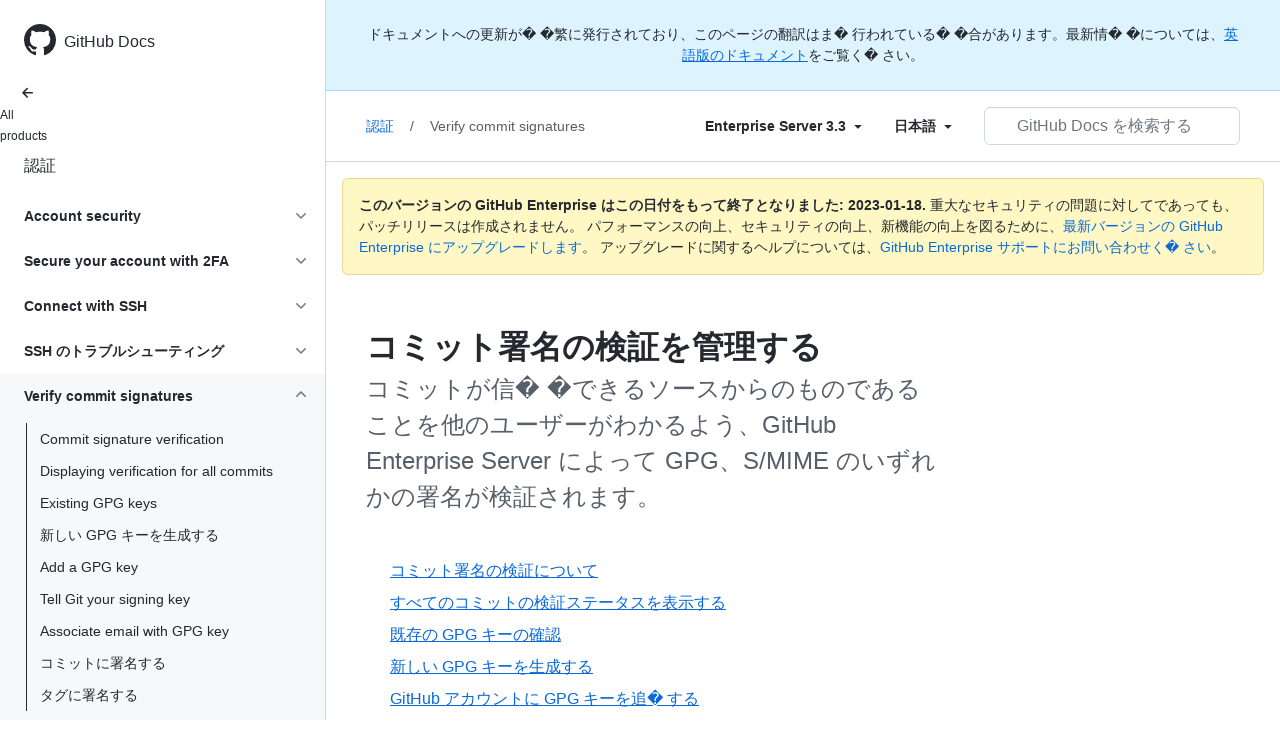

--- FILE ---
content_type: text/html; charset=utf-8
request_url: https://docs.github.com/ja/enterprise-server@3.3/authentication/managing-commit-signature-verification
body_size: 19515
content:
<!DOCTYPE html><html lang="ja"><head><meta charset="utf-8"><meta name="viewport" content="width=device-width, initial-scale=1"><link rel="alternate icon" type="image/png" href="https://github.github.com/docs-ghes-3.3/assets/cb-600/images/site/favicon.png"><link rel="icon" type="image/svg+xml" href="https://github.github.com/docs-ghes-3.3/assets/cb-803/images/site/favicon.svg"><meta name="google-site-verification" content="c1kuD-K2HIVF635lypcsWPoD4kilo5-jA_wBFyT4uMY"><title>コミット署名の検証を管理する - GitHub Enterprise Server 3.3 Docs</title><meta name="description" content="コミットが信�&nbsp;�できるソースからのものであることを他のユーザーがわかるよう、GitHub Enterprise Server によって GPG、S/MIME のいずれかの署名が検証されます。"><link rel="alternate" hreflang="en" href="https://docs.github.com/en/enterprise-server@3.3/authentication/managing-commit-signature-verification"><link rel="alternate" hreflang="zh-Hans" href="https://docs.github.com/zh/enterprise-server@3.3/authentication/managing-commit-signature-verification"><link rel="alternate" hreflang="es" href="https://docs.github.com/es/enterprise-server@3.3/authentication/managing-commit-signature-verification"><link rel="alternate" hreflang="pt" href="https://docs.github.com/pt/enterprise-server@3.3/authentication/managing-commit-signature-verification"><link rel="alternate" hreflang="ru" href="https://docs.github.com/ru/enterprise-server@3.3/authentication/managing-commit-signature-verification"><link rel="alternate" hreflang="ja" href="https://docs.github.com/ja/enterprise-server@3.3/authentication/managing-commit-signature-verification"><link rel="alternate" hreflang="fr" href="https://docs.github.com/fr/enterprise-server@3.3/authentication/managing-commit-signature-verification"><link rel="alternate" hreflang="de" href="https://docs.github.com/de/enterprise-server@3.3/authentication/managing-commit-signature-verification"><link rel="alternate" hreflang="ko" href="https://docs.github.com/ko/enterprise-server@3.3/authentication/managing-commit-signature-verification"><meta name="keywords" content="Identity,Access management"><meta name="path-language" content="ja"><meta name="path-version" content="enterprise-server@3.3"><meta name="path-product" content="authentication"><meta name="path-article" content="authentication/managing-commit-signature-verification"><meta name="page-document-type" content="category"><meta name="status" content="200"><meta property="og:site_name" content="GitHub Docs"><meta property="og:title" content="コミット署名の検証を管理する - GitHub Enterprise Server 3.3 Docs"><meta property="og:type" content="article"><meta property="og:url" content="http://localhost:4001/ja/enterprise-server@3.3/authentication/managing-commit-signature-verification"><meta property="og:image" content="https://github.githubassets.com/images/modules/open_graph/github-logo.png"><meta name="next-head-count" content="28"><link rel="preload" href="https://docs.github.com/enterprise-server@3.3/_next/static/css/108461a1297d32cb.css" as="style"><link rel="stylesheet" href="https://docs.github.com/enterprise-server@3.3/_next/static/css/108461a1297d32cb.css" data-n-g=""><link rel="preload" href="https://docs.github.com/enterprise-server@3.3/_next/static/css/b35e1c08e369bd1e.css" as="style"><link rel="stylesheet" href="https://docs.github.com/enterprise-server@3.3/_next/static/css/b35e1c08e369bd1e.css" data-n-p=""><noscript data-n-css=""></noscript><script defer="" nomodule="" src="https://docs.github.com/enterprise-server@3.3/_next/static/chunks/polyfills-c67a75d1b6f99dc8.js"></script><script src="https://docs.github.com/enterprise-server@3.3/_next/static/chunks/webpack-e98d3ace7f8c5b12.js" defer=""></script><script src="https://docs.github.com/enterprise-server@3.3/_next/static/chunks/framework-5f4595e5518b5600.js" defer=""></script><script src="https://docs.github.com/enterprise-server@3.3/_next/static/chunks/main-504a141f75d9a30f.js" defer=""></script><script src="https://docs.github.com/enterprise-server@3.3/_next/static/chunks/pages/_app-55730227b54eee80.js" defer=""></script><script src="https://docs.github.com/enterprise-server@3.3/_next/static/chunks/0e226fb0-7d76f2ff61f30add.js" defer=""></script><script src="https://docs.github.com/enterprise-server@3.3/_next/static/chunks/744-6ac31ff6f03b7f07.js" defer=""></script><script src="https://docs.github.com/enterprise-server@3.3/_next/static/chunks/740-14088c44c2b607d3.js" defer=""></script><script src="https://docs.github.com/enterprise-server@3.3/_next/static/chunks/689-3f734bd7d249e95f.js" defer=""></script><script src="https://docs.github.com/enterprise-server@3.3/_next/static/chunks/88-51ceec4c65d3414f.js" defer=""></script><script src="https://docs.github.com/enterprise-server@3.3/_next/static/chunks/20-3fcaa1e6439ae259.js" defer=""></script><script src="https://docs.github.com/enterprise-server@3.3/_next/static/chunks/482-cc3045dc7a2b8615.js" defer=""></script><script src="https://docs.github.com/enterprise-server@3.3/_next/static/chunks/610-38226351be97437e.js" defer=""></script><script src="https://docs.github.com/enterprise-server@3.3/_next/static/chunks/pages/%5BversionId%5D/%5BproductId%5D/%5B...restPage%5D-780c7ac329fd6eea.js" defer=""></script><script src="https://docs.github.com/enterprise-server@3.3/_next/static/l9_KYcGBuUqL9phYnFPEA/_buildManifest.js" defer=""></script><script src="https://docs.github.com/enterprise-server@3.3/_next/static/l9_KYcGBuUqL9phYnFPEA/_ssgManifest.js" defer=""></script><style data-styled="" data-styled-version="5.3.5">.gwyGig{display:-webkit-box;display:-webkit-flex;display:-ms-flexbox;display:flex;-webkit-flex-direction:column;-ms-flex-direction:column;flex-direction:column;-webkit-box-flex:1;-webkit-flex-grow:1;-ms-flex-positive:1;flex-grow:1;min-width:0;}/*!sc*/
.gvhUXE{-webkit-box-flex:1;-webkit-flex-grow:1;-ms-flex-positive:1;flex-grow:1;}/*!sc*/
.hciqVo{display:inline-block;margin-left:8px;}/*!sc*/
.hLZhgo{height:20px;min-width:16px;max-width:20px;display:-webkit-box;display:-webkit-flex;display:-ms-flexbox;display:flex;-webkit-box-pack:center;-webkit-justify-content:center;-ms-flex-pack:center;justify-content:center;-webkit-align-items:center;-webkit-box-align:center;-ms-flex-align:center;align-items:center;-webkit-flex-shrink:0;-ms-flex-negative:0;flex-shrink:0;margin-right:8px;}/*!sc*/
.fWkkBJ{grid-area:content;}/*!sc*/
data-styled.g3[id="Box-sc-1gh2r6s-0"]{content:"gwyGig,gvhUXE,hciqVo,hLZhgo,fWkkBJ,"}/*!sc*/
.bOA-dqo{border-radius:6px;border:0;border-color:rgba(27,31,36,0.15);font-family:inherit;font-weight:600;line-height:20px;white-space:nowrap;vertical-align:middle;cursor:pointer;-webkit-appearance:none;-moz-appearance:none;appearance:none;-webkit-user-select:none;-moz-user-select:none;-ms-user-select:none;user-select:none;-webkit-text-decoration:none;text-decoration:none;text-align:center;display:grid;grid-template-areas:"leadingIcon text trailingIcon";padding-top:6px;padding-bottom:6px;padding-left:16px;padding-right:16px;font-size:14px;color:var(--color-fg-default);background-color:transparent;box-shadow:none;width:100%;}/*!sc*/
.bOA-dqo:focus:not(:disabled){box-shadow:none;outline:2px solid #0969da;outline-offset:-2px;}/*!sc*/
.bOA-dqo:focus:not(:disabled):not(:focus-visible){outline:solid 1px transparent;}/*!sc*/
.bOA-dqo:focus-visible:not(:disabled){box-shadow:none;outline:2px solid #0969da;outline-offset:-2px;}/*!sc*/
.bOA-dqo:disabled{cursor:default;color:#8c959f;}/*!sc*/
.bOA-dqo:disabled [data-component=ButtonCounter]{color:inherit;}/*!sc*/
.bOA-dqo:disabled svg{opacity:0.6;}/*!sc*/
@media (forced-colors:active){.bOA-dqo:focus{outline:solid 1px transparent;}}/*!sc*/
.bOA-dqo > :not(:last-child){margin-right:8px;}/*!sc*/
.bOA-dqo [data-component="leadingIcon"]{grid-area:leadingIcon;}/*!sc*/
.bOA-dqo [data-component="text"]{grid-area:text;}/*!sc*/
.bOA-dqo [data-component="trailingIcon"]{grid-area:trailingIcon;}/*!sc*/
.bOA-dqo [data-component=ButtonCounter]{font-size:14px;}/*!sc*/
.bOA-dqo:hover:not([disabled]){background-color:#f3f4f6;}/*!sc*/
.bOA-dqo:active:not([disabled]){background-color:hsla(220,14%,94%,1);}/*!sc*/
.bOA-dqo[aria-expanded=true]{background-color:hsla(220,14%,94%,1);}/*!sc*/
.bOA-dqo [data-component=trailingIcon]{margin-left:-4px;margin-right:-4px;}/*!sc*/
data-styled.g4[id="types__StyledButton-sc-ws60qy-0"]{content:"bOA-dqo,"}/*!sc*/
.iFaQQI{margin:0;padding-inline-start:0;padding-top:0;padding-bottom:0;}/*!sc*/
.hgjakc{margin:0;padding-inline-start:0;padding-top:8px;padding-bottom:8px;}/*!sc*/
data-styled.g31[id="List__ListBox-sc-1x7olzq-0"]{content:"iFaQQI,hgjakc,"}/*!sc*/
.iILZXl{position:relative;display:-webkit-box;display:-webkit-flex;display:-ms-flexbox;display:flex;padding-left:8px;padding-right:8px;font-size:14px;padding-top:6px;padding-bottom:6px;line-height:20px;min-height:5px;margin-left:0;margin-right:0;border-radius:0;-webkit-transition:background 33.333ms linear;transition:background 33.333ms linear;color:#24292f;cursor:pointer;-webkit-appearance:none;-moz-appearance:none;appearance:none;background:unset;border:unset;width:calc(100% - 16px);font-family:unset;text-align:unset;margin-top:unset;margin-bottom:unset;padding:2px 0;}/*!sc*/
.iILZXl[aria-disabled]{cursor:not-allowed;}/*!sc*/
@media (hover:hover) and (pointer:fine){.iILZXl:hover:not([aria-disabled]){background-color:rgba(208,215,222,0.32);color:#24292f;}.iILZXl:focus:not([data-focus-visible-added]){background-color:rgba(208,215,222,0.24);color:#24292f;outline:none;}.iILZXl[data-focus-visible-added]{outline:none;border:2 solid;box-shadow:0 0 0 2px #0969da;}.iILZXl:active:not([aria-disabled]){background-color:rgba(208,215,222,0.48);color:#24292f;}}/*!sc*/
@media (forced-colors:active){.iILZXl:focus{outline:solid 1px transparent !important;}}/*!sc*/
.iILZXl [data-component="ActionList.Item--DividerContainer"]{position:relative;}/*!sc*/
.iILZXl [data-component="ActionList.Item--DividerContainer"]::before{content:" ";display:block;position:absolute;width:100%;top:-7px;border:0 solid;border-top-width:0;border-color:var(--divider-color,transparent);}/*!sc*/
.iILZXl:not(:first-of-type){--divider-color:rgba(208,215,222,0.48);}/*!sc*/
[data-component="ActionList.Divider"] + .Item__LiBox-sc-yeql7o-0{--divider-color:transparent !important;}/*!sc*/
.iILZXl:hover:not([aria-disabled]),.iILZXl:focus:not([aria-disabled]),.iILZXl[data-focus-visible-added]:not([aria-disabled]){--divider-color:transparent;}/*!sc*/
.iILZXl:hover:not([aria-disabled]) + .Item__LiBox-sc-yeql7o-0,.iILZXl:focus:not([aria-disabled]) + .iILZXl,.iILZXl[data-focus-visible-added] + li{--divider-color:transparent;}/*!sc*/
.iILZXl:hover{border-radius:0;}/*!sc*/
.oLdxT{position:relative;display:-webkit-box;display:-webkit-flex;display:-ms-flexbox;display:flex;padding-left:0;padding-right:0;font-size:14px;padding-top:0;padding-bottom:0;line-height:20px;min-height:5px;margin-left:8px;margin-right:8px;border-radius:6px;-webkit-transition:background 33.333ms linear;transition:background 33.333ms linear;color:#24292f;cursor:pointer;-webkit-appearance:none;-moz-appearance:none;appearance:none;background:unset;border:unset;width:calc(100% - 16px);font-family:unset;text-align:unset;margin-top:unset;margin-bottom:unset;}/*!sc*/
.oLdxT[aria-disabled]{cursor:not-allowed;}/*!sc*/
@media (hover:hover) and (pointer:fine){.oLdxT:hover:not([aria-disabled]){background-color:rgba(208,215,222,0.32);color:#24292f;}.oLdxT:focus:not([data-focus-visible-added]){background-color:rgba(208,215,222,0.24);color:#24292f;outline:none;}.oLdxT[data-focus-visible-added]{outline:none;border:2 solid;box-shadow:0 0 0 2px #0969da;}.oLdxT:active:not([aria-disabled]){background-color:rgba(208,215,222,0.48);color:#24292f;}}/*!sc*/
@media (forced-colors:active){.oLdxT:focus{outline:solid 1px transparent !important;}}/*!sc*/
.oLdxT [data-component="ActionList.Item--DividerContainer"]{position:relative;}/*!sc*/
.oLdxT [data-component="ActionList.Item--DividerContainer"]::before{content:" ";display:block;position:absolute;width:100%;top:-7px;border:0 solid;border-top-width:0;border-color:var(--divider-color,transparent);}/*!sc*/
.oLdxT:not(:first-of-type){--divider-color:rgba(208,215,222,0.48);}/*!sc*/
[data-component="ActionList.Divider"] + .Item__LiBox-sc-yeql7o-0{--divider-color:transparent !important;}/*!sc*/
.oLdxT:hover:not([aria-disabled]),.oLdxT:focus:not([aria-disabled]),.oLdxT[data-focus-visible-added]:not([aria-disabled]){--divider-color:transparent;}/*!sc*/
.oLdxT:hover:not([aria-disabled]) + .Item__LiBox-sc-yeql7o-0,.oLdxT:focus:not([aria-disabled]) + .oLdxT,.oLdxT[data-focus-visible-added] + li{--divider-color:transparent;}/*!sc*/
data-styled.g32[id="Item__LiBox-sc-yeql7o-0"]{content:"iILZXl,oLdxT,"}/*!sc*/
.bcamnz{color:#0969da;-webkit-text-decoration:none;text-decoration:none;padding-left:8px;padding-right:8px;padding-top:6px;padding-bottom:6px;display:-webkit-box;display:-webkit-flex;display:-ms-flexbox;display:flex;-webkit-box-flex:1;-webkit-flex-grow:1;-ms-flex-positive:1;flex-grow:1;border-radius:6px;color:inherit;}/*!sc*/
.bcamnz:hover{-webkit-text-decoration:underline;text-decoration:underline;}/*!sc*/
.bcamnz:is(button){display:inline-block;padding:0;font-size:inherit;white-space:nowrap;cursor:pointer;-webkit-user-select:none;-moz-user-select:none;-ms-user-select:none;user-select:none;background-color:transparent;border:0;-webkit-appearance:none;-moz-appearance:none;appearance:none;}/*!sc*/
.bcamnz:hover{color:inherit;-webkit-text-decoration:none;text-decoration:none;}/*!sc*/
data-styled.g33[id="Link-sc-hrxz1n-0"]{content:"bcamnz,"}/*!sc*/
.gTOkuj > summary{list-style:none;}/*!sc*/
.gTOkuj > summary::-webkit-details-marker{display:none;}/*!sc*/
data-styled.g63[id="Details-sc-1qhvasm-0"]{content:"gTOkuj,"}/*!sc*/
.hAHKnX{position:relative;color:#24292f;padding:16px;border-style:solid;border-width:1px;border-radius:6px;margin-top:0;color:#24292f;background-color:#fff8c5;border-color:rgba(212,167,44,0.4);}/*!sc*/
.hAHKnX p:last-child{margin-bottom:0;}/*!sc*/
.hAHKnX svg{margin-right:8px;}/*!sc*/
.hAHKnX svg{color:#9a6700;}/*!sc*/
data-styled.g71[id="Flash-sc-1jd8n2z-0"]{content:"hAHKnX,"}/*!sc*/
.btzdit{max-width:720px;display:grid;grid-template-columns:minmax(0,1fr);grid-template-areas:'topper' 'intro' 'sidebar' 'content';row-gap:8px;}/*!sc*/
@media (min-width:1280px){.btzdit{max-width:none;padding-top:24px;grid-template-rows:auto 1fr;grid-template-columns:minmax(500px,720px) minmax(220px,1fr);grid-template-areas:'topper sidebar' 'intro sidebar' 'content sidebar';-webkit-column-gap:80px;column-gap:80px;row-gap:0;}}/*!sc*/
data-styled.g115[id="ArticleGridLayout__Container-sc-we7dhr-0"]{content:"btzdit,"}/*!sc*/
</style></head><body data-color-mode="auto" data-light-theme="light" data-dark-theme="dark"><div id="__next" data-reactroot=""><div class="d-lg-flex"><a href="#main-content" class="sr-only">Skip to main content</a><div class="d-none d-lg-block bg-primary position-sticky top-0 overflow-y-auto flex-shrink-0 pb-5 border-right" style="width:326px;height:100vh" role="banner"><div tabindex="-1" class="d-flex flex-items-center p-4 position-sticky top-0 color-bg-default" style="z-index:3" id="github-logo"><a rel="" class="color-fg-default" aria-hidden="true" tabindex="-1" href="/ja"><svg aria-hidden="true" focusable="false" role="img" class="octicon octicon-mark-github" viewBox="0 0 16 16" width="32" height="32" fill="currentColor" style="display:inline-block;user-select:none;vertical-align:text-bottom;overflow:visible"><path d="M8 0c4.42 0 8 3.58 8 8a8.013 8.013 0 01-5.45 7.59c-.4.08-.55-.17-.55-.38 0-.27.01-1.13.01-2.2 0-.75-.25-1.23-.54-1.48 1.78-.2 3.65-.88 3.65-3.95 0-.88-.31-1.59-.82-2.15.08-.2.36-1.02-.08-2.12 0 0-.67-.22-2.2.82-.64-.18-1.32-.27-2-.27-.68 0-1.36.09-2 .27-1.53-1.03-2.2-.82-2.2-.82-.44 1.1-.16 1.92-.08 2.12-.51.56-.82 1.28-.82 2.15 0 3.06 1.86 3.75 3.64 3.95-.23.2-.44.55-.51 1.07-.46.21-1.61.55-2.33-.66-.15-.24-.6-.83-1.23-.82-.67.01-.27.38.01.53.34.19.73.9.82 1.13.16.45.68 1.31 2.69.94 0 .67.01 1.3.01 1.49 0 .21-.15.45-.55.38A7.995 7.995 0 010 8c0-4.42 3.58-8 8-8z"></path></svg></a><a rel="" class="f4 text-semibold color-fg-default no-underline no-wrap pl-2 flex-auto" href="/ja">GitHub Docs</a></div><nav><ul data-testid="sidebar" class=""><div class="" style="width:0px"><li><a rel="" class="f6 pl-4 pr-5 ml-n1 pb-1 color-fg-default" href="/ja/enterprise-server@3.3"><svg aria-hidden="true" focusable="false" role="img" class="mr-1" viewBox="0 0 16 16" width="16" height="16" fill="currentColor" style="display:inline-block;user-select:none;vertical-align:text-bottom;overflow:visible"><path d="M7.78 12.53a.75.75 0 01-1.06 0L2.47 8.28a.75.75 0 010-1.06l4.25-4.25a.751.751 0 011.042.018.751.751 0 01.018 1.042L4.81 7h7.44a.75.75 0 010 1.5H4.81l2.97 2.97a.75.75 0 010 1.06z"></path></svg>All products</a></li></div><li data-testid="sidebar-product" title="認証" class="my-2"><a rel="" class="pl-4 pr-5 pb-1 f4 color-fg-default no-underline" style="width:0px" href="/ja/enterprise-server@3.3/authentication">認証</a></li><li class="my-3" data-testid="product-sidebar-items"><ul class="list-style-none"><li data-is-active-category="false" data-is-current-page="false" class="py-1"><details class="details-reset"><summary class="outline-none"><div class="d-flex flex-justify-between"><div class="pl-4 pr-1 py-2 f5 d-block flex-auto mr-3 color-fg-default no-underline text-bold">Account security</div><span style="margin-top:7px" class="flex-shrink-0 pr-3"><svg aria-hidden="true" focusable="false" role="img" class="opacity-60" viewBox="0 0 16 16" width="16" height="16" fill="currentColor" style="display:inline-block;user-select:none;vertical-align:text-bottom;overflow:visible"><path d="M12.78 6.22a.75.75 0 010 1.06l-4.25 4.25a.75.75 0 01-1.06 0L3.22 7.28a.751.751 0 01.018-1.042.751.751 0 011.042-.018L8 9.94l3.72-3.72a.75.75 0 011.06 0z"></path></svg></span></div></summary><div data-testid="sidebar-article-group" class="pb-0"><ul class="List__ListBox-sc-1x7olzq-0 iFaQQI my-2"><li tabindex="0" aria-labelledby="react-aria-1 " data-testid="sidebar-article" data-is-current-page="false" class="Item__LiBox-sc-yeql7o-0 iILZXl width-full position-relative SidebarProduct_sidebarArticle__dQ4tN"><div data-component="ActionList.Item--DividerContainer" class="Box-sc-1gh2r6s-0 gwyGig"><span id="react-aria-1" class="Box-sc-1gh2r6s-0 gvhUXE"><a rel="" class="d-block pl-6 pr-5 py-1 no-underline width-full color-fg-default" href="/ja/enterprise-server@3.3/authentication/keeping-your-account-and-data-secure/about-authentication-to-github">Authentication to GitHub</a></span></div></li><li tabindex="0" aria-labelledby="react-aria-4 " data-testid="sidebar-article" data-is-current-page="false" class="Item__LiBox-sc-yeql7o-0 iILZXl width-full position-relative SidebarProduct_sidebarArticle__dQ4tN"><div data-component="ActionList.Item--DividerContainer" class="Box-sc-1gh2r6s-0 gwyGig"><span id="react-aria-4" class="Box-sc-1gh2r6s-0 gvhUXE"><a rel="" class="d-block pl-6 pr-5 py-1 no-underline width-full color-fg-default" href="/ja/enterprise-server@3.3/authentication/keeping-your-account-and-data-secure/creating-a-strong-password">Create a strong password</a></span></div></li><li tabindex="0" aria-labelledby="react-aria-7 " data-testid="sidebar-article" data-is-current-page="false" class="Item__LiBox-sc-yeql7o-0 iILZXl width-full position-relative SidebarProduct_sidebarArticle__dQ4tN"><div data-component="ActionList.Item--DividerContainer" class="Box-sc-1gh2r6s-0 gwyGig"><span id="react-aria-7" class="Box-sc-1gh2r6s-0 gvhUXE"><a rel="" class="d-block pl-6 pr-5 py-1 no-underline width-full color-fg-default" href="/ja/enterprise-server@3.3/authentication/keeping-your-account-and-data-secure/updating-your-github-access-credentials">Update access credentials</a></span></div></li><li tabindex="0" aria-labelledby="react-aria-10 " data-testid="sidebar-article" data-is-current-page="false" class="Item__LiBox-sc-yeql7o-0 iILZXl width-full position-relative SidebarProduct_sidebarArticle__dQ4tN"><div data-component="ActionList.Item--DividerContainer" class="Box-sc-1gh2r6s-0 gwyGig"><span id="react-aria-10" class="Box-sc-1gh2r6s-0 gvhUXE"><a rel="" class="d-block pl-6 pr-5 py-1 no-underline width-full color-fg-default" href="/ja/enterprise-server@3.3/authentication/keeping-your-account-and-data-secure/creating-a-personal-access-token">Create a personal access token</a></span></div></li><li tabindex="0" aria-labelledby="react-aria-13 " data-testid="sidebar-article" data-is-current-page="false" class="Item__LiBox-sc-yeql7o-0 iILZXl width-full position-relative SidebarProduct_sidebarArticle__dQ4tN"><div data-component="ActionList.Item--DividerContainer" class="Box-sc-1gh2r6s-0 gwyGig"><span id="react-aria-13" class="Box-sc-1gh2r6s-0 gvhUXE"><a rel="" class="d-block pl-6 pr-5 py-1 no-underline width-full color-fg-default" href="/ja/enterprise-server@3.3/authentication/keeping-your-account-and-data-secure/reviewing-your-ssh-keys">SSH キーをレビューする</a></span></div></li><li tabindex="0" aria-labelledby="react-aria-16 " data-testid="sidebar-article" data-is-current-page="false" class="Item__LiBox-sc-yeql7o-0 iILZXl width-full position-relative SidebarProduct_sidebarArticle__dQ4tN"><div data-component="ActionList.Item--DividerContainer" class="Box-sc-1gh2r6s-0 gwyGig"><span id="react-aria-16" class="Box-sc-1gh2r6s-0 gvhUXE"><a rel="" class="d-block pl-6 pr-5 py-1 no-underline width-full color-fg-default" href="/ja/enterprise-server@3.3/authentication/keeping-your-account-and-data-secure/reviewing-your-deploy-keys">Deploy keys</a></span></div></li><li tabindex="0" aria-labelledby="react-aria-19 " data-testid="sidebar-article" data-is-current-page="false" class="Item__LiBox-sc-yeql7o-0 iILZXl width-full position-relative SidebarProduct_sidebarArticle__dQ4tN"><div data-component="ActionList.Item--DividerContainer" class="Box-sc-1gh2r6s-0 gwyGig"><span id="react-aria-19" class="Box-sc-1gh2r6s-0 gvhUXE"><a rel="" class="d-block pl-6 pr-5 py-1 no-underline width-full color-fg-default" href="/ja/enterprise-server@3.3/authentication/keeping-your-account-and-data-secure/authorizing-oauth-apps">OAuth アプリの承認</a></span></div></li><li tabindex="0" aria-labelledby="react-aria-22 " data-testid="sidebar-article" data-is-current-page="false" class="Item__LiBox-sc-yeql7o-0 iILZXl width-full position-relative SidebarProduct_sidebarArticle__dQ4tN"><div data-component="ActionList.Item--DividerContainer" class="Box-sc-1gh2r6s-0 gwyGig"><span id="react-aria-22" class="Box-sc-1gh2r6s-0 gvhUXE"><a rel="" class="d-block pl-6 pr-5 py-1 no-underline width-full color-fg-default" href="/ja/enterprise-server@3.3/authentication/keeping-your-account-and-data-secure/authorizing-github-apps">GitHub App の承認</a></span></div></li><li tabindex="0" aria-labelledby="react-aria-25 " data-testid="sidebar-article" data-is-current-page="false" class="Item__LiBox-sc-yeql7o-0 iILZXl width-full position-relative SidebarProduct_sidebarArticle__dQ4tN"><div data-component="ActionList.Item--DividerContainer" class="Box-sc-1gh2r6s-0 gwyGig"><span id="react-aria-25" class="Box-sc-1gh2r6s-0 gvhUXE"><a rel="" class="d-block pl-6 pr-5 py-1 no-underline width-full color-fg-default" href="/ja/enterprise-server@3.3/authentication/keeping-your-account-and-data-secure/reviewing-your-authorized-integrations">Authorized integrations</a></span></div></li><li tabindex="0" aria-labelledby="react-aria-28 " data-testid="sidebar-article" data-is-current-page="false" class="Item__LiBox-sc-yeql7o-0 iILZXl width-full position-relative SidebarProduct_sidebarArticle__dQ4tN"><div data-component="ActionList.Item--DividerContainer" class="Box-sc-1gh2r6s-0 gwyGig"><span id="react-aria-28" class="Box-sc-1gh2r6s-0 gvhUXE"><a rel="" class="d-block pl-6 pr-5 py-1 no-underline width-full color-fg-default" href="/ja/enterprise-server@3.3/authentication/keeping-your-account-and-data-secure/connecting-with-third-party-applications">Third-party applications</a></span></div></li><li tabindex="0" aria-labelledby="react-aria-31 " data-testid="sidebar-article" data-is-current-page="false" class="Item__LiBox-sc-yeql7o-0 iILZXl width-full position-relative SidebarProduct_sidebarArticle__dQ4tN"><div data-component="ActionList.Item--DividerContainer" class="Box-sc-1gh2r6s-0 gwyGig"><span id="react-aria-31" class="Box-sc-1gh2r6s-0 gvhUXE"><a rel="" class="d-block pl-6 pr-5 py-1 no-underline width-full color-fg-default" href="/ja/enterprise-server@3.3/authentication/keeping-your-account-and-data-secure/reviewing-your-authorized-applications-oauth">Review OAuth apps</a></span></div></li><li tabindex="0" aria-labelledby="react-aria-34 " data-testid="sidebar-article" data-is-current-page="false" class="Item__LiBox-sc-yeql7o-0 iILZXl width-full position-relative SidebarProduct_sidebarArticle__dQ4tN"><div data-component="ActionList.Item--DividerContainer" class="Box-sc-1gh2r6s-0 gwyGig"><span id="react-aria-34" class="Box-sc-1gh2r6s-0 gvhUXE"><a rel="" class="d-block pl-6 pr-5 py-1 no-underline width-full color-fg-default" href="/ja/enterprise-server@3.3/authentication/keeping-your-account-and-data-secure/token-expiration-and-revocation">Token expiration</a></span></div></li><li tabindex="0" aria-labelledby="react-aria-37 " data-testid="sidebar-article" data-is-current-page="false" class="Item__LiBox-sc-yeql7o-0 iILZXl width-full position-relative SidebarProduct_sidebarArticle__dQ4tN"><div data-component="ActionList.Item--DividerContainer" class="Box-sc-1gh2r6s-0 gwyGig"><span id="react-aria-37" class="Box-sc-1gh2r6s-0 gvhUXE"><a rel="" class="d-block pl-6 pr-5 py-1 no-underline width-full color-fg-default" href="/ja/enterprise-server@3.3/authentication/keeping-your-account-and-data-secure/reviewing-your-security-log">Security log</a></span></div></li><li tabindex="0" aria-labelledby="react-aria-40 " data-testid="sidebar-article" data-is-current-page="false" class="Item__LiBox-sc-yeql7o-0 iILZXl width-full position-relative SidebarProduct_sidebarArticle__dQ4tN"><div data-component="ActionList.Item--DividerContainer" class="Box-sc-1gh2r6s-0 gwyGig"><span id="react-aria-40" class="Box-sc-1gh2r6s-0 gvhUXE"><a rel="" class="d-block pl-6 pr-5 py-1 no-underline width-full color-fg-default" href="/ja/enterprise-server@3.3/authentication/keeping-your-account-and-data-secure/removing-sensitive-data-from-a-repository">Remove sensitive data</a></span></div></li><li tabindex="0" aria-labelledby="react-aria-43 " data-testid="sidebar-article" data-is-current-page="false" class="Item__LiBox-sc-yeql7o-0 iILZXl width-full position-relative SidebarProduct_sidebarArticle__dQ4tN"><div data-component="ActionList.Item--DividerContainer" class="Box-sc-1gh2r6s-0 gwyGig"><span id="react-aria-43" class="Box-sc-1gh2r6s-0 gvhUXE"><a rel="" class="d-block pl-6 pr-5 py-1 no-underline width-full color-fg-default" href="/ja/enterprise-server@3.3/authentication/keeping-your-account-and-data-secure/sudo-mode">Sudo モード</a></span></div></li><li tabindex="0" aria-labelledby="react-aria-46 " data-testid="sidebar-article" data-is-current-page="false" class="Item__LiBox-sc-yeql7o-0 iILZXl width-full position-relative SidebarProduct_sidebarArticle__dQ4tN"><div data-component="ActionList.Item--DividerContainer" class="Box-sc-1gh2r6s-0 gwyGig"><span id="react-aria-46" class="Box-sc-1gh2r6s-0 gvhUXE"><a rel="" class="d-block pl-6 pr-5 py-1 no-underline width-full color-fg-default" href="/ja/enterprise-server@3.3/authentication/keeping-your-account-and-data-secure/preventing-unauthorized-access">Unauthorized access</a></span></div></li></ul></div></details></li><li data-is-active-category="false" data-is-current-page="false" class="py-1"><details class="details-reset"><summary class="outline-none"><div class="d-flex flex-justify-between"><div class="pl-4 pr-1 py-2 f5 d-block flex-auto mr-3 color-fg-default no-underline text-bold">Secure your account with 2FA</div><span style="margin-top:7px" class="flex-shrink-0 pr-3"><svg aria-hidden="true" focusable="false" role="img" class="opacity-60" viewBox="0 0 16 16" width="16" height="16" fill="currentColor" style="display:inline-block;user-select:none;vertical-align:text-bottom;overflow:visible"><path d="M12.78 6.22a.75.75 0 010 1.06l-4.25 4.25a.75.75 0 01-1.06 0L3.22 7.28a.751.751 0 01.018-1.042.751.751 0 011.042-.018L8 9.94l3.72-3.72a.75.75 0 011.06 0z"></path></svg></span></div></summary><div data-testid="sidebar-article-group" class="pb-0"><ul class="List__ListBox-sc-1x7olzq-0 iFaQQI my-2"><li tabindex="0" aria-labelledby="react-aria-49 " data-testid="sidebar-article" data-is-current-page="false" class="Item__LiBox-sc-yeql7o-0 iILZXl width-full position-relative SidebarProduct_sidebarArticle__dQ4tN"><div data-component="ActionList.Item--DividerContainer" class="Box-sc-1gh2r6s-0 gwyGig"><span id="react-aria-49" class="Box-sc-1gh2r6s-0 gvhUXE"><a rel="" class="d-block pl-6 pr-5 py-1 no-underline width-full color-fg-default" href="/ja/enterprise-server@3.3/authentication/securing-your-account-with-two-factor-authentication-2fa/about-two-factor-authentication">About 2FA</a></span></div></li><li tabindex="0" aria-labelledby="react-aria-52 " data-testid="sidebar-article" data-is-current-page="false" class="Item__LiBox-sc-yeql7o-0 iILZXl width-full position-relative SidebarProduct_sidebarArticle__dQ4tN"><div data-component="ActionList.Item--DividerContainer" class="Box-sc-1gh2r6s-0 gwyGig"><span id="react-aria-52" class="Box-sc-1gh2r6s-0 gvhUXE"><a rel="" class="d-block pl-6 pr-5 py-1 no-underline width-full color-fg-default" href="/ja/enterprise-server@3.3/authentication/securing-your-account-with-two-factor-authentication-2fa/configuring-two-factor-authentication">Configure 2FA</a></span></div></li><li tabindex="0" aria-labelledby="react-aria-55 " data-testid="sidebar-article" data-is-current-page="false" class="Item__LiBox-sc-yeql7o-0 iILZXl width-full position-relative SidebarProduct_sidebarArticle__dQ4tN"><div data-component="ActionList.Item--DividerContainer" class="Box-sc-1gh2r6s-0 gwyGig"><span id="react-aria-55" class="Box-sc-1gh2r6s-0 gvhUXE"><a rel="" class="d-block pl-6 pr-5 py-1 no-underline width-full color-fg-default" href="/ja/enterprise-server@3.3/authentication/securing-your-account-with-two-factor-authentication-2fa/configuring-two-factor-authentication-recovery-methods">Configure 2FA recovery</a></span></div></li><li tabindex="0" aria-labelledby="react-aria-58 " data-testid="sidebar-article" data-is-current-page="false" class="Item__LiBox-sc-yeql7o-0 iILZXl width-full position-relative SidebarProduct_sidebarArticle__dQ4tN"><div data-component="ActionList.Item--DividerContainer" class="Box-sc-1gh2r6s-0 gwyGig"><span id="react-aria-58" class="Box-sc-1gh2r6s-0 gvhUXE"><a rel="" class="d-block pl-6 pr-5 py-1 no-underline width-full color-fg-default" href="/ja/enterprise-server@3.3/authentication/securing-your-account-with-two-factor-authentication-2fa/accessing-github-using-two-factor-authentication">Access GitHub with 2FA</a></span></div></li><li tabindex="0" aria-labelledby="react-aria-61 " data-testid="sidebar-article" data-is-current-page="false" class="Item__LiBox-sc-yeql7o-0 iILZXl width-full position-relative SidebarProduct_sidebarArticle__dQ4tN"><div data-component="ActionList.Item--DividerContainer" class="Box-sc-1gh2r6s-0 gwyGig"><span id="react-aria-61" class="Box-sc-1gh2r6s-0 gvhUXE"><a rel="" class="d-block pl-6 pr-5 py-1 no-underline width-full color-fg-default" href="/ja/enterprise-server@3.3/authentication/securing-your-account-with-two-factor-authentication-2fa/recovering-your-account-if-you-lose-your-2fa-credentials">Recover an account with 2FA</a></span></div></li><li tabindex="0" aria-labelledby="react-aria-64 " data-testid="sidebar-article" data-is-current-page="false" class="Item__LiBox-sc-yeql7o-0 iILZXl width-full position-relative SidebarProduct_sidebarArticle__dQ4tN"><div data-component="ActionList.Item--DividerContainer" class="Box-sc-1gh2r6s-0 gwyGig"><span id="react-aria-64" class="Box-sc-1gh2r6s-0 gvhUXE"><a rel="" class="d-block pl-6 pr-5 py-1 no-underline width-full color-fg-default" href="/ja/enterprise-server@3.3/authentication/securing-your-account-with-two-factor-authentication-2fa/disabling-two-factor-authentication-for-your-personal-account">Disable 2FA</a></span></div></li></ul></div></details></li><li data-is-active-category="false" data-is-current-page="false" class="py-1"><details class="details-reset"><summary class="outline-none"><div class="d-flex flex-justify-between"><div class="pl-4 pr-1 py-2 f5 d-block flex-auto mr-3 color-fg-default no-underline text-bold">Connect with SSH</div><span style="margin-top:7px" class="flex-shrink-0 pr-3"><svg aria-hidden="true" focusable="false" role="img" class="opacity-60" viewBox="0 0 16 16" width="16" height="16" fill="currentColor" style="display:inline-block;user-select:none;vertical-align:text-bottom;overflow:visible"><path d="M12.78 6.22a.75.75 0 010 1.06l-4.25 4.25a.75.75 0 01-1.06 0L3.22 7.28a.751.751 0 01.018-1.042.751.751 0 011.042-.018L8 9.94l3.72-3.72a.75.75 0 011.06 0z"></path></svg></span></div></summary><div data-testid="sidebar-article-group" class="pb-0"><ul class="List__ListBox-sc-1x7olzq-0 iFaQQI my-2"><li tabindex="0" aria-labelledby="react-aria-67 " data-testid="sidebar-article" data-is-current-page="false" class="Item__LiBox-sc-yeql7o-0 iILZXl width-full position-relative SidebarProduct_sidebarArticle__dQ4tN"><div data-component="ActionList.Item--DividerContainer" class="Box-sc-1gh2r6s-0 gwyGig"><span id="react-aria-67" class="Box-sc-1gh2r6s-0 gvhUXE"><a rel="" class="d-block pl-6 pr-5 py-1 no-underline width-full color-fg-default" href="/ja/enterprise-server@3.3/authentication/connecting-to-github-with-ssh/about-ssh">SSH について</a></span></div></li><li tabindex="0" aria-labelledby="react-aria-70 " data-testid="sidebar-article" data-is-current-page="false" class="Item__LiBox-sc-yeql7o-0 iILZXl width-full position-relative SidebarProduct_sidebarArticle__dQ4tN"><div data-component="ActionList.Item--DividerContainer" class="Box-sc-1gh2r6s-0 gwyGig"><span id="react-aria-70" class="Box-sc-1gh2r6s-0 gvhUXE"><a rel="" class="d-block pl-6 pr-5 py-1 no-underline width-full color-fg-default" href="/ja/enterprise-server@3.3/authentication/connecting-to-github-with-ssh/checking-for-existing-ssh-keys">Check for existing SSH key</a></span></div></li><li tabindex="0" aria-labelledby="react-aria-73 " data-testid="sidebar-article" data-is-current-page="false" class="Item__LiBox-sc-yeql7o-0 iILZXl width-full position-relative SidebarProduct_sidebarArticle__dQ4tN"><div data-component="ActionList.Item--DividerContainer" class="Box-sc-1gh2r6s-0 gwyGig"><span id="react-aria-73" class="Box-sc-1gh2r6s-0 gvhUXE"><a rel="" class="d-block pl-6 pr-5 py-1 no-underline width-full color-fg-default" href="/ja/enterprise-server@3.3/authentication/connecting-to-github-with-ssh/generating-a-new-ssh-key-and-adding-it-to-the-ssh-agent">Generate new SSH key</a></span></div></li><li tabindex="0" aria-labelledby="react-aria-76 " data-testid="sidebar-article" data-is-current-page="false" class="Item__LiBox-sc-yeql7o-0 iILZXl width-full position-relative SidebarProduct_sidebarArticle__dQ4tN"><div data-component="ActionList.Item--DividerContainer" class="Box-sc-1gh2r6s-0 gwyGig"><span id="react-aria-76" class="Box-sc-1gh2r6s-0 gvhUXE"><a rel="" class="d-block pl-6 pr-5 py-1 no-underline width-full color-fg-default" href="/ja/enterprise-server@3.3/authentication/connecting-to-github-with-ssh/adding-a-new-ssh-key-to-your-github-account">Add a new SSH key</a></span></div></li><li tabindex="0" aria-labelledby="react-aria-79 " data-testid="sidebar-article" data-is-current-page="false" class="Item__LiBox-sc-yeql7o-0 iILZXl width-full position-relative SidebarProduct_sidebarArticle__dQ4tN"><div data-component="ActionList.Item--DividerContainer" class="Box-sc-1gh2r6s-0 gwyGig"><span id="react-aria-79" class="Box-sc-1gh2r6s-0 gvhUXE"><a rel="" class="d-block pl-6 pr-5 py-1 no-underline width-full color-fg-default" href="/ja/enterprise-server@3.3/authentication/connecting-to-github-with-ssh/testing-your-ssh-connection">Test your SSH connection</a></span></div></li><li tabindex="0" aria-labelledby="react-aria-82 " data-testid="sidebar-article" data-is-current-page="false" class="Item__LiBox-sc-yeql7o-0 iILZXl width-full position-relative SidebarProduct_sidebarArticle__dQ4tN"><div data-component="ActionList.Item--DividerContainer" class="Box-sc-1gh2r6s-0 gwyGig"><span id="react-aria-82" class="Box-sc-1gh2r6s-0 gvhUXE"><a rel="" class="d-block pl-6 pr-5 py-1 no-underline width-full color-fg-default" href="/ja/enterprise-server@3.3/authentication/connecting-to-github-with-ssh/working-with-ssh-key-passphrases">SSH key passphrases</a></span></div></li></ul></div></details></li><li data-is-active-category="false" data-is-current-page="false" class="py-1"><details class="details-reset"><summary class="outline-none"><div class="d-flex flex-justify-between"><div class="pl-4 pr-1 py-2 f5 d-block flex-auto mr-3 color-fg-default no-underline text-bold">SSH のトラブルシューティング</div><span style="margin-top:7px" class="flex-shrink-0 pr-3"><svg aria-hidden="true" focusable="false" role="img" class="opacity-60" viewBox="0 0 16 16" width="16" height="16" fill="currentColor" style="display:inline-block;user-select:none;vertical-align:text-bottom;overflow:visible"><path d="M12.78 6.22a.75.75 0 010 1.06l-4.25 4.25a.75.75 0 01-1.06 0L3.22 7.28a.751.751 0 01.018-1.042.751.751 0 011.042-.018L8 9.94l3.72-3.72a.75.75 0 011.06 0z"></path></svg></span></div></summary><div data-testid="sidebar-article-group" class="pb-0"><ul class="List__ListBox-sc-1x7olzq-0 iFaQQI my-2"><li tabindex="0" aria-labelledby="react-aria-85 " data-testid="sidebar-article" data-is-current-page="false" class="Item__LiBox-sc-yeql7o-0 iILZXl width-full position-relative SidebarProduct_sidebarArticle__dQ4tN"><div data-component="ActionList.Item--DividerContainer" class="Box-sc-1gh2r6s-0 gwyGig"><span id="react-aria-85" class="Box-sc-1gh2r6s-0 gvhUXE"><a rel="" class="d-block pl-6 pr-5 py-1 no-underline width-full color-fg-default" href="/ja/enterprise-server@3.3/authentication/troubleshooting-ssh/recovering-your-ssh-key-passphrase">Recover SSH key passphrase</a></span></div></li><li tabindex="0" aria-labelledby="react-aria-88 " data-testid="sidebar-article" data-is-current-page="false" class="Item__LiBox-sc-yeql7o-0 iILZXl width-full position-relative SidebarProduct_sidebarArticle__dQ4tN"><div data-component="ActionList.Item--DividerContainer" class="Box-sc-1gh2r6s-0 gwyGig"><span id="react-aria-88" class="Box-sc-1gh2r6s-0 gvhUXE"><a rel="" class="d-block pl-6 pr-5 py-1 no-underline width-full color-fg-default" href="/ja/enterprise-server@3.3/authentication/troubleshooting-ssh/error-permission-denied-publickey">Permission denied (publickey)</a></span></div></li><li tabindex="0" aria-labelledby="react-aria-91 " data-testid="sidebar-article" data-is-current-page="false" class="Item__LiBox-sc-yeql7o-0 iILZXl width-full position-relative SidebarProduct_sidebarArticle__dQ4tN"><div data-component="ActionList.Item--DividerContainer" class="Box-sc-1gh2r6s-0 gwyGig"><span id="react-aria-91" class="Box-sc-1gh2r6s-0 gvhUXE"><a rel="" class="d-block pl-6 pr-5 py-1 no-underline width-full color-fg-default" href="/ja/enterprise-server@3.3/authentication/troubleshooting-ssh/error-bad-file-number">エラー: Bad file number</a></span></div></li><li tabindex="0" aria-labelledby="react-aria-94 " data-testid="sidebar-article" data-is-current-page="false" class="Item__LiBox-sc-yeql7o-0 iILZXl width-full position-relative SidebarProduct_sidebarArticle__dQ4tN"><div data-component="ActionList.Item--DividerContainer" class="Box-sc-1gh2r6s-0 gwyGig"><span id="react-aria-94" class="Box-sc-1gh2r6s-0 gvhUXE"><a rel="" class="d-block pl-6 pr-5 py-1 no-underline width-full color-fg-default" href="/ja/enterprise-server@3.3/authentication/troubleshooting-ssh/error-key-already-in-use">Error: Key already in use</a></span></div></li><li tabindex="0" aria-labelledby="react-aria-97 " data-testid="sidebar-article" data-is-current-page="false" class="Item__LiBox-sc-yeql7o-0 iILZXl width-full position-relative SidebarProduct_sidebarArticle__dQ4tN"><div data-component="ActionList.Item--DividerContainer" class="Box-sc-1gh2r6s-0 gwyGig"><span id="react-aria-97" class="Box-sc-1gh2r6s-0 gvhUXE"><a rel="" class="d-block pl-6 pr-5 py-1 no-underline width-full color-fg-default" href="/ja/enterprise-server@3.3/authentication/troubleshooting-ssh/error-permission-to-userrepo-denied-to-other-user">Permission denied other-user</a></span></div></li><li tabindex="0" aria-labelledby="react-aria-100 " data-testid="sidebar-article" data-is-current-page="false" class="Item__LiBox-sc-yeql7o-0 iILZXl width-full position-relative SidebarProduct_sidebarArticle__dQ4tN"><div data-component="ActionList.Item--DividerContainer" class="Box-sc-1gh2r6s-0 gwyGig"><span id="react-aria-100" class="Box-sc-1gh2r6s-0 gvhUXE"><a rel="" class="d-block pl-6 pr-5 py-1 no-underline width-full color-fg-default" href="/ja/enterprise-server@3.3/authentication/troubleshooting-ssh/error-permission-to-userrepo-denied-to-userother-repo">Permission denied other-repo</a></span></div></li><li tabindex="0" aria-labelledby="react-aria-103 " data-testid="sidebar-article" data-is-current-page="false" class="Item__LiBox-sc-yeql7o-0 iILZXl width-full position-relative SidebarProduct_sidebarArticle__dQ4tN"><div data-component="ActionList.Item--DividerContainer" class="Box-sc-1gh2r6s-0 gwyGig"><span id="react-aria-103" class="Box-sc-1gh2r6s-0 gvhUXE"><a rel="" class="d-block pl-6 pr-5 py-1 no-underline width-full color-fg-default" href="/ja/enterprise-server@3.3/authentication/troubleshooting-ssh/error-agent-admitted-failure-to-sign">Agent failure to sign</a></span></div></li><li tabindex="0" aria-labelledby="react-aria-106 " data-testid="sidebar-article" data-is-current-page="false" class="Item__LiBox-sc-yeql7o-0 iILZXl width-full position-relative SidebarProduct_sidebarArticle__dQ4tN"><div data-component="ActionList.Item--DividerContainer" class="Box-sc-1gh2r6s-0 gwyGig"><span id="react-aria-106" class="Box-sc-1gh2r6s-0 gvhUXE"><a rel="" class="d-block pl-6 pr-5 py-1 no-underline width-full color-fg-default" href="/ja/enterprise-server@3.3/authentication/troubleshooting-ssh/error-ssh-add-illegal-option----k">ssh-add: illegal option -- K</a></span></div></li><li tabindex="0" aria-labelledby="react-aria-109 " data-testid="sidebar-article" data-is-current-page="false" class="Item__LiBox-sc-yeql7o-0 iILZXl width-full position-relative SidebarProduct_sidebarArticle__dQ4tN"><div data-component="ActionList.Item--DividerContainer" class="Box-sc-1gh2r6s-0 gwyGig"><span id="react-aria-109" class="Box-sc-1gh2r6s-0 gvhUXE"><a rel="" class="d-block pl-6 pr-5 py-1 no-underline width-full color-fg-default" href="/ja/enterprise-server@3.3/authentication/troubleshooting-ssh/error-unknown-key-type">エラー: 不明なキーの種類</a></span></div></li><li tabindex="0" aria-labelledby="react-aria-112 " data-testid="sidebar-article" data-is-current-page="false" class="Item__LiBox-sc-yeql7o-0 iILZXl width-full position-relative SidebarProduct_sidebarArticle__dQ4tN"><div data-component="ActionList.Item--DividerContainer" class="Box-sc-1gh2r6s-0 gwyGig"><span id="react-aria-112" class="Box-sc-1gh2r6s-0 gvhUXE"><a rel="" class="d-block pl-6 pr-5 py-1 no-underline width-full color-fg-default" href="/ja/enterprise-server@3.3/authentication/troubleshooting-ssh/error-were-doing-an-ssh-key-audit">SSH key audit</a></span></div></li></ul></div></details></li><li data-is-active-category="true" data-is-current-page="false" class="py-1 color-bg-inset"><details open="" class="details-reset"><summary class="outline-none"><div class="d-flex flex-justify-between"><div class="pl-4 pr-1 py-2 f5 d-block flex-auto mr-3 color-fg-default no-underline text-bold">Verify commit signatures</div><span style="margin-top:7px" class="flex-shrink-0 pr-3"><svg aria-hidden="true" focusable="false" role="img" class="opacity-60 rotate-180" viewBox="0 0 16 16" width="16" height="16" fill="currentColor" style="display:inline-block;user-select:none;vertical-align:text-bottom;overflow:visible"><path d="M12.78 6.22a.75.75 0 010 1.06l-4.25 4.25a.75.75 0 01-1.06 0L3.22 7.28a.751.751 0 01.018-1.042.751.751 0 011.042-.018L8 9.94l3.72-3.72a.75.75 0 011.06 0z"></path></svg></span></div></summary><div data-testid="sidebar-article-group" class="pb-0"><ul class="List__ListBox-sc-1x7olzq-0 iFaQQI my-2"><li tabindex="0" aria-labelledby="react-aria-115 " data-testid="sidebar-article" data-is-current-page="false" class="Item__LiBox-sc-yeql7o-0 iILZXl width-full position-relative SidebarProduct_sidebarArticle__dQ4tN"><div data-component="ActionList.Item--DividerContainer" class="Box-sc-1gh2r6s-0 gwyGig"><span id="react-aria-115" class="Box-sc-1gh2r6s-0 gvhUXE"><a rel="" class="d-block pl-6 pr-5 py-1 no-underline width-full color-fg-default" href="/ja/enterprise-server@3.3/authentication/managing-commit-signature-verification/about-commit-signature-verification">Commit signature verification</a></span></div></li><li tabindex="0" aria-labelledby="react-aria-118 " data-testid="sidebar-article" data-is-current-page="false" class="Item__LiBox-sc-yeql7o-0 iILZXl width-full position-relative SidebarProduct_sidebarArticle__dQ4tN"><div data-component="ActionList.Item--DividerContainer" class="Box-sc-1gh2r6s-0 gwyGig"><span id="react-aria-118" class="Box-sc-1gh2r6s-0 gvhUXE"><a rel="" class="d-block pl-6 pr-5 py-1 no-underline width-full color-fg-default" href="/ja/enterprise-server@3.3/authentication/managing-commit-signature-verification/displaying-verification-statuses-for-all-of-your-commits">Displaying verification for all commits</a></span></div></li><li tabindex="0" aria-labelledby="react-aria-121 " data-testid="sidebar-article" data-is-current-page="false" class="Item__LiBox-sc-yeql7o-0 iILZXl width-full position-relative SidebarProduct_sidebarArticle__dQ4tN"><div data-component="ActionList.Item--DividerContainer" class="Box-sc-1gh2r6s-0 gwyGig"><span id="react-aria-121" class="Box-sc-1gh2r6s-0 gvhUXE"><a rel="" class="d-block pl-6 pr-5 py-1 no-underline width-full color-fg-default" href="/ja/enterprise-server@3.3/authentication/managing-commit-signature-verification/checking-for-existing-gpg-keys">Existing GPG keys</a></span></div></li><li tabindex="0" aria-labelledby="react-aria-124 " data-testid="sidebar-article" data-is-current-page="false" class="Item__LiBox-sc-yeql7o-0 iILZXl width-full position-relative SidebarProduct_sidebarArticle__dQ4tN"><div data-component="ActionList.Item--DividerContainer" class="Box-sc-1gh2r6s-0 gwyGig"><span id="react-aria-124" class="Box-sc-1gh2r6s-0 gvhUXE"><a rel="" class="d-block pl-6 pr-5 py-1 no-underline width-full color-fg-default" href="/ja/enterprise-server@3.3/authentication/managing-commit-signature-verification/generating-a-new-gpg-key">新しい GPG キーを生成する</a></span></div></li><li tabindex="0" aria-labelledby="react-aria-127 " data-testid="sidebar-article" data-is-current-page="false" class="Item__LiBox-sc-yeql7o-0 iILZXl width-full position-relative SidebarProduct_sidebarArticle__dQ4tN"><div data-component="ActionList.Item--DividerContainer" class="Box-sc-1gh2r6s-0 gwyGig"><span id="react-aria-127" class="Box-sc-1gh2r6s-0 gvhUXE"><a rel="" class="d-block pl-6 pr-5 py-1 no-underline width-full color-fg-default" href="/ja/enterprise-server@3.3/authentication/managing-commit-signature-verification/adding-a-gpg-key-to-your-github-account">Add a GPG key</a></span></div></li><li tabindex="0" aria-labelledby="react-aria-130 " data-testid="sidebar-article" data-is-current-page="false" class="Item__LiBox-sc-yeql7o-0 iILZXl width-full position-relative SidebarProduct_sidebarArticle__dQ4tN"><div data-component="ActionList.Item--DividerContainer" class="Box-sc-1gh2r6s-0 gwyGig"><span id="react-aria-130" class="Box-sc-1gh2r6s-0 gvhUXE"><a rel="" class="d-block pl-6 pr-5 py-1 no-underline width-full color-fg-default" href="/ja/enterprise-server@3.3/authentication/managing-commit-signature-verification/telling-git-about-your-signing-key">Tell Git your signing key</a></span></div></li><li tabindex="0" aria-labelledby="react-aria-133 " data-testid="sidebar-article" data-is-current-page="false" class="Item__LiBox-sc-yeql7o-0 iILZXl width-full position-relative SidebarProduct_sidebarArticle__dQ4tN"><div data-component="ActionList.Item--DividerContainer" class="Box-sc-1gh2r6s-0 gwyGig"><span id="react-aria-133" class="Box-sc-1gh2r6s-0 gvhUXE"><a rel="" class="d-block pl-6 pr-5 py-1 no-underline width-full color-fg-default" href="/ja/enterprise-server@3.3/authentication/managing-commit-signature-verification/associating-an-email-with-your-gpg-key">Associate email with GPG key</a></span></div></li><li tabindex="0" aria-labelledby="react-aria-136 " data-testid="sidebar-article" data-is-current-page="false" class="Item__LiBox-sc-yeql7o-0 iILZXl width-full position-relative SidebarProduct_sidebarArticle__dQ4tN"><div data-component="ActionList.Item--DividerContainer" class="Box-sc-1gh2r6s-0 gwyGig"><span id="react-aria-136" class="Box-sc-1gh2r6s-0 gvhUXE"><a rel="" class="d-block pl-6 pr-5 py-1 no-underline width-full color-fg-default" href="/ja/enterprise-server@3.3/authentication/managing-commit-signature-verification/signing-commits">コミットに署名する</a></span></div></li><li tabindex="0" aria-labelledby="react-aria-139 " data-testid="sidebar-article" data-is-current-page="false" class="Item__LiBox-sc-yeql7o-0 iILZXl width-full position-relative SidebarProduct_sidebarArticle__dQ4tN"><div data-component="ActionList.Item--DividerContainer" class="Box-sc-1gh2r6s-0 gwyGig"><span id="react-aria-139" class="Box-sc-1gh2r6s-0 gvhUXE"><a rel="" class="d-block pl-6 pr-5 py-1 no-underline width-full color-fg-default" href="/ja/enterprise-server@3.3/authentication/managing-commit-signature-verification/signing-tags">タグに署名する</a></span></div></li></ul></div></details></li><li data-is-active-category="false" data-is-current-page="false" class="py-1"><details class="details-reset"><summary class="outline-none"><div class="d-flex flex-justify-between"><div class="pl-4 pr-1 py-2 f5 d-block flex-auto mr-3 color-fg-default no-underline text-bold">Troubleshoot verification</div><span style="margin-top:7px" class="flex-shrink-0 pr-3"><svg aria-hidden="true" focusable="false" role="img" class="opacity-60" viewBox="0 0 16 16" width="16" height="16" fill="currentColor" style="display:inline-block;user-select:none;vertical-align:text-bottom;overflow:visible"><path d="M12.78 6.22a.75.75 0 010 1.06l-4.25 4.25a.75.75 0 01-1.06 0L3.22 7.28a.751.751 0 01.018-1.042.751.751 0 011.042-.018L8 9.94l3.72-3.72a.75.75 0 011.06 0z"></path></svg></span></div></summary><div data-testid="sidebar-article-group" class="pb-0"><ul class="List__ListBox-sc-1x7olzq-0 iFaQQI my-2"><li tabindex="0" aria-labelledby="react-aria-142 " data-testid="sidebar-article" data-is-current-page="false" class="Item__LiBox-sc-yeql7o-0 iILZXl width-full position-relative SidebarProduct_sidebarArticle__dQ4tN"><div data-component="ActionList.Item--DividerContainer" class="Box-sc-1gh2r6s-0 gwyGig"><span id="react-aria-142" class="Box-sc-1gh2r6s-0 gvhUXE"><a rel="" class="d-block pl-6 pr-5 py-1 no-underline width-full color-fg-default" href="/ja/enterprise-server@3.3/authentication/troubleshooting-commit-signature-verification/checking-your-commit-and-tag-signature-verification-status">Check verification status</a></span></div></li><li tabindex="0" aria-labelledby="react-aria-145 " data-testid="sidebar-article" data-is-current-page="false" class="Item__LiBox-sc-yeql7o-0 iILZXl width-full position-relative SidebarProduct_sidebarArticle__dQ4tN"><div data-component="ActionList.Item--DividerContainer" class="Box-sc-1gh2r6s-0 gwyGig"><span id="react-aria-145" class="Box-sc-1gh2r6s-0 gvhUXE"><a rel="" class="d-block pl-6 pr-5 py-1 no-underline width-full color-fg-default" href="/ja/enterprise-server@3.3/authentication/troubleshooting-commit-signature-verification/using-a-verified-email-address-in-your-gpg-key">Use verified email in GPG key</a></span></div></li></ul></div></details></li></ul></li></ul></nav></div><div class="flex-column flex-1"><div class="border-bottom d-unset color-border-muted no-print z-3 color-bg-default Header_header__LpzL7"><div><div data-testid="header-notification" data-type="TRANSLATION" class="flash flash-banner HeaderNotifications_container__TQcII text-center f5 color-fg-default py-4 px-6 color-bg-accent">ドキュメントへの更新が�&nbsp;�繁に発行されており、このページの翻訳はま�&nbsp;行われている�&nbsp;�合があります。最新情�&nbsp;�については、<a id="to-english-doc" href="/en">英語版のドキュメント</a>をご覧く�&nbsp;さい。</div></div><header class="color-bg-default px-3 px-md-6 pt-3 pb-3 position-sticky top-0 z-3 border-bottom Header_fullVerticalScroll__u6f0w"><div class="d-none d-lg-flex flex-justify-end flex-items-center flex-wrap flex-xl-nowrap" data-testid="desktop-header"><div class="mr-auto width-full width-xl-auto" data-search="breadcrumbs"><nav data-testid="breadcrumbs" class="f5 breadcrumbs Breadcrumbs_breadcrumbs__jTYMM" aria-label="Breadcrumb"><ul><li class="d-inline-block"><a rel="" data-testid="breadcrumb-link" title="認証" class="pr-3 d-inline-block" href="/ja/enterprise-server@3.3/authentication">認証<span class="color-fg-muted pl-3">/</span></a></li><li class="d-inline-block"><a rel="" data-testid="breadcrumb-link" title="Verify commit signatures" class="pr-3 d-inline-block color-fg-muted" href="/ja/enterprise-server@3.3/authentication/managing-commit-signature-verification">Verify commit signatures</a></li></ul></nav></div><div class="d-flex flex-items-center"><div data-testid="version-picker"><button type="button" aria-label="Select field type" id="react-aria-148" aria-haspopup="true" tabindex="0" class="types__StyledButton-sc-ws60qy-0 bOA-dqo"><span data-component="text"><span data-testid="field">Enterprise Server 3.3</span></span><span data-component="trailingIcon" class="Box-sc-1gh2r6s-0 hciqVo"><svg aria-hidden="true" focusable="false" role="img" class="octicon octicon-triangle-down" viewBox="0 0 16 16" width="16" height="16" fill="currentColor" style="display:inline-block;user-select:none;vertical-align:text-bottom;overflow:visible"><path d="M4.427 7.427l3.396 3.396a.25.25 0 00.354 0l3.396-3.396A.25.25 0 0011.396 7H4.604a.25.25 0 00-.177.427z"></path></svg></span></button></div><div data-testid="language-picker"><button type="button" aria-label="Select field type" id="react-aria-149" aria-haspopup="true" tabindex="0" class="types__StyledButton-sc-ws60qy-0 bOA-dqo"><span data-component="text"><span data-testid="field">日本語</span></span><span data-component="trailingIcon" class="Box-sc-1gh2r6s-0 hciqVo"><svg aria-hidden="true" focusable="false" role="img" class="octicon octicon-triangle-down" viewBox="0 0 16 16" width="16" height="16" fill="currentColor" style="display:inline-block;user-select:none;vertical-align:text-bottom;overflow:visible"><path d="M4.427 7.427l3.396 3.396a.25.25 0 00.354 0l3.396-3.396A.25.25 0 0011.396 7H4.604a.25.25 0 00-.177.427z"></path></svg></span></button></div><div class="d-inline-block ml-3"><div data-testid="search"><div class="position-relative z-2"><form role="search" class="width-full d-flex" novalidate=""><label class="text-normal width-full"><span class="visually-hidden" aria-label="GitHub Docs を検索する" aria-describedby="GitHub ドキュメントで探す検索語句を入力してく�&nbsp;さい。">GitHub Docs を検索する</span><input type="search" data-testid="site-search-input" class="Search_searchInput__YoCmy Search_searchIconBackground16__fO6q_ form-control px-5 f4 py-2 Search_searchInputHeader__HPMZ9" placeholder="GitHub Docs を検索する" autocomplete="off" autocorrect="off" autocapitalize="off" spellcheck="false" maxlength="512" value="" aria-label="GitHub Docs を検索する" aria-describedby="GitHub ドキュメントで探す検索語句を入力してく�&nbsp;さい。"></label><button class="d-none" type="submit" title="Submit the search query." hidden=""></button></form></div></div><div id="search-results-container" class="z-1 pb-5 px-3 pt-9 color-bg-default color-shadow-medium position-absolute top-0 right-0 Search_resultsContainer__dnLFL Search_resultsContainerHeader__U6Y6l d-none"><div class="mt-2 px-6 pt-3"><span>�&nbsp;</span></div></div><div class="-z-1 d-none"></div></div></div></div><div class="d-lg-none" data-testid="mobile-header"><div class="d-flex flex-justify-between"><div class="d-flex flex-items-center" id="github-logo-mobile"><a rel="" aria-hidden="true" tabindex="-1" href="/ja"><svg aria-hidden="true" focusable="false" role="img" class="color-fg-default" viewBox="0 0 16 16" width="32" height="32" fill="currentColor" style="display:inline-block;user-select:none;vertical-align:text-bottom;overflow:visible"><path d="M8 0c4.42 0 8 3.58 8 8a8.013 8.013 0 01-5.45 7.59c-.4.08-.55-.17-.55-.38 0-.27.01-1.13.01-2.2 0-.75-.25-1.23-.54-1.48 1.78-.2 3.65-.88 3.65-3.95 0-.88-.31-1.59-.82-2.15.08-.2.36-1.02-.08-2.12 0 0-.67-.22-2.2.82-.64-.18-1.32-.27-2-.27-.68 0-1.36.09-2 .27-1.53-1.03-2.2-.82-2.2-.82-.44 1.1-.16 1.92-.08 2.12-.51.56-.82 1.28-.82 2.15 0 3.06 1.86 3.75 3.64 3.95-.23.2-.44.55-.51 1.07-.46.21-1.61.55-2.33-.66-.15-.24-.6-.83-1.23-.82-.67.01-.27.38.01.53.34.19.73.9.82 1.13.16.45.68 1.31 2.69.94 0 .67.01 1.3.01 1.49 0 .21-.15.45-.55.38A7.995 7.995 0 010 8c0-4.42 3.58-8 8-8z"></path></svg></a><a rel="" class="f4 text-semibold color-fg-default no-underline no-wrap pl-2" href="/ja">GitHub Docs</a></div><nav><button class="btn" data-testid="mobile-menu-button" aria-label="Navigation Menu" aria-expanded="false"><svg aria-hidden="true" focusable="false" role="img" class="octicon octicon-three-bars" viewBox="0 0 16 16" width="16" height="16" fill="currentColor" style="display:inline-block;user-select:none;vertical-align:text-bottom;overflow:visible"><path d="M1 2.75A.75.75 0 011.75 2h12.5a.75.75 0 010 1.5H1.75A.75.75 0 011 2.75zm0 5A.75.75 0 011.75 7h12.5a.75.75 0 010 1.5H1.75A.75.75 0 011 7.75zM1.75 12h12.5a.75.75 0 010 1.5H1.75a.75.75 0 010-1.5z"></path></svg></button></nav></div><div class="relative"><div class="width-full position-sticky top-0 d-none"><div class="my-4"><nav data-testid="breadcrumbs" class="f5 breadcrumbs Breadcrumbs_breadcrumbs__jTYMM" aria-label="Breadcrumb"><ul><li class="d-inline-block"><a rel="" data-testid="breadcrumb-link" title="認証" class="pr-3 d-inline-block" href="/ja/enterprise-server@3.3/authentication">認証<span class="color-fg-muted pl-3">/</span></a></li><li class="d-inline-block"><a rel="" data-testid="breadcrumb-link" title="Verify commit signatures" class="pr-3 d-inline-block color-fg-muted" href="/ja/enterprise-server@3.3/authentication/managing-commit-signature-verification">Verify commit signatures</a></li></ul></nav></div><div data-testid="product-picker"><details class="Details-sc-1qhvasm-0 gTOkuj position-relative details-reset d-block"><summary class="d-block btn btn-invisible color-fg-default" aria-haspopup="true" aria-label="Authentication"><div class="d-flex flex-items-center flex-justify-between"><span class="Text-sc-125xb1i-0 hhjPSO">Authentication</span><svg aria-hidden="true" focusable="false" role="img" class="arrow ml-md-1" viewBox="0 0 24 24" width="24" height="24" fill="currentColor" style="display:inline-block;user-select:none;vertical-align:text-bottom;overflow:visible"><path d="M5.22 8.72a.75.75 0 011.06 0L12 14.44l5.72-5.72a.751.751 0 011.042.018.751.751 0 01.018 1.042l-6.25 6.25a.75.75 0 01-1.06 0L5.22 9.78a.75.75 0 010-1.06z"></path></svg></div></summary><div class="Box-sc-1gh2r6s-0"><ul class="List__ListBox-sc-1x7olzq-0 hgjakc"><li aria-labelledby="react-aria-150 " class="Item__LiBox-sc-yeql7o-0 oLdxT"><a rel="" sx="[object Object]" class="Link-sc-hrxz1n-0 bcamnz" href="/ja/get-started"><span class="Box-sc-1gh2r6s-0 hLZhgo"></span><div data-component="ActionList.Item--DividerContainer" class="Box-sc-1gh2r6s-0 gwyGig"><span id="react-aria-150" class="Box-sc-1gh2r6s-0 gvhUXE">Get started</span></div></a></li><li aria-labelledby="react-aria-153 " class="Item__LiBox-sc-yeql7o-0 oLdxT"><a rel="" sx="[object Object]" class="Link-sc-hrxz1n-0 bcamnz" href="/ja/account-and-profile"><span class="Box-sc-1gh2r6s-0 hLZhgo"></span><div data-component="ActionList.Item--DividerContainer" class="Box-sc-1gh2r6s-0 gwyGig"><span id="react-aria-153" class="Box-sc-1gh2r6s-0 gvhUXE">Account and profile</span></div></a></li><li aria-labelledby="react-aria-156 " class="Item__LiBox-sc-yeql7o-0 oLdxT"><a rel="" sx="[object Object]" class="Link-sc-hrxz1n-0 bcamnz" href="/ja/authentication"><span class="Box-sc-1gh2r6s-0 hLZhgo"></span><div data-component="ActionList.Item--DividerContainer" class="Box-sc-1gh2r6s-0 gwyGig"><span id="react-aria-156" class="Box-sc-1gh2r6s-0 gvhUXE">Authentication</span></div></a></li><li aria-labelledby="react-aria-159 " class="Item__LiBox-sc-yeql7o-0 oLdxT"><a rel="" sx="[object Object]" class="Link-sc-hrxz1n-0 bcamnz" href="/ja/repositories"><span class="Box-sc-1gh2r6s-0 hLZhgo"></span><div data-component="ActionList.Item--DividerContainer" class="Box-sc-1gh2r6s-0 gwyGig"><span id="react-aria-159" class="Box-sc-1gh2r6s-0 gvhUXE">Repositories</span></div></a></li><li aria-labelledby="react-aria-162 " class="Item__LiBox-sc-yeql7o-0 oLdxT"><a rel="" sx="[object Object]" class="Link-sc-hrxz1n-0 bcamnz" href="/ja/enterprise-cloud@latest/admin"><span class="Box-sc-1gh2r6s-0 hLZhgo"></span><div data-component="ActionList.Item--DividerContainer" class="Box-sc-1gh2r6s-0 gwyGig"><span id="react-aria-162" class="Box-sc-1gh2r6s-0 gvhUXE">Enterprise administrators</span></div></a></li><li aria-labelledby="react-aria-165 " class="Item__LiBox-sc-yeql7o-0 oLdxT"><a rel="" sx="[object Object]" class="Link-sc-hrxz1n-0 bcamnz" href="/ja/billing"><span class="Box-sc-1gh2r6s-0 hLZhgo"></span><div data-component="ActionList.Item--DividerContainer" class="Box-sc-1gh2r6s-0 gwyGig"><span id="react-aria-165" class="Box-sc-1gh2r6s-0 gvhUXE">Billing and payments</span></div></a></li><li aria-labelledby="react-aria-168 " class="Item__LiBox-sc-yeql7o-0 oLdxT"><a rel="" sx="[object Object]" class="Link-sc-hrxz1n-0 bcamnz" href="/ja/site-policy"><span class="Box-sc-1gh2r6s-0 hLZhgo"></span><div data-component="ActionList.Item--DividerContainer" class="Box-sc-1gh2r6s-0 gwyGig"><span id="react-aria-168" class="Box-sc-1gh2r6s-0 gvhUXE">Site policy</span></div></a></li><li aria-labelledby="react-aria-171 " class="Item__LiBox-sc-yeql7o-0 oLdxT"><a rel="" sx="[object Object]" class="Link-sc-hrxz1n-0 bcamnz" href="/ja/organizations"><span class="Box-sc-1gh2r6s-0 hLZhgo"></span><div data-component="ActionList.Item--DividerContainer" class="Box-sc-1gh2r6s-0 gwyGig"><span id="react-aria-171" class="Box-sc-1gh2r6s-0 gvhUXE">Organizations</span></div></a></li><li aria-labelledby="react-aria-174 " class="Item__LiBox-sc-yeql7o-0 oLdxT"><a rel="" sx="[object Object]" class="Link-sc-hrxz1n-0 bcamnz" href="/ja/code-security"><span class="Box-sc-1gh2r6s-0 hLZhgo"></span><div data-component="ActionList.Item--DividerContainer" class="Box-sc-1gh2r6s-0 gwyGig"><span id="react-aria-174" class="Box-sc-1gh2r6s-0 gvhUXE">Code security</span></div></a></li><li aria-labelledby="react-aria-177 " class="Item__LiBox-sc-yeql7o-0 oLdxT"><a rel="" sx="[object Object]" class="Link-sc-hrxz1n-0 bcamnz" href="/ja/pull-requests"><span class="Box-sc-1gh2r6s-0 hLZhgo"></span><div data-component="ActionList.Item--DividerContainer" class="Box-sc-1gh2r6s-0 gwyGig"><span id="react-aria-177" class="Box-sc-1gh2r6s-0 gvhUXE">Pull requests</span></div></a></li><li aria-labelledby="react-aria-180 " class="Item__LiBox-sc-yeql7o-0 oLdxT"><a rel="" sx="[object Object]" class="Link-sc-hrxz1n-0 bcamnz" href="/ja/issues"><span class="Box-sc-1gh2r6s-0 hLZhgo"></span><div data-component="ActionList.Item--DividerContainer" class="Box-sc-1gh2r6s-0 gwyGig"><span id="react-aria-180" class="Box-sc-1gh2r6s-0 gvhUXE">GitHub Issues</span></div></a></li><li aria-labelledby="react-aria-183 " class="Item__LiBox-sc-yeql7o-0 oLdxT"><a rel="" sx="[object Object]" class="Link-sc-hrxz1n-0 bcamnz" href="/ja/actions"><span class="Box-sc-1gh2r6s-0 hLZhgo"></span><div data-component="ActionList.Item--DividerContainer" class="Box-sc-1gh2r6s-0 gwyGig"><span id="react-aria-183" class="Box-sc-1gh2r6s-0 gvhUXE">GitHub Actions</span></div></a></li><li aria-labelledby="react-aria-186 " class="Item__LiBox-sc-yeql7o-0 oLdxT"><a rel="" sx="[object Object]" class="Link-sc-hrxz1n-0 bcamnz" href="/ja/copilot"><span class="Box-sc-1gh2r6s-0 hLZhgo"></span><div data-component="ActionList.Item--DividerContainer" class="Box-sc-1gh2r6s-0 gwyGig"><span id="react-aria-186" class="Box-sc-1gh2r6s-0 gvhUXE">GitHub Copilot</span></div></a></li><li aria-labelledby="react-aria-189 " class="Item__LiBox-sc-yeql7o-0 oLdxT"><a rel="" sx="[object Object]" class="Link-sc-hrxz1n-0 bcamnz" href="/ja/codespaces"><span class="Box-sc-1gh2r6s-0 hLZhgo"></span><div data-component="ActionList.Item--DividerContainer" class="Box-sc-1gh2r6s-0 gwyGig"><span id="react-aria-189" class="Box-sc-1gh2r6s-0 gvhUXE">GitHub Codespaces</span></div></a></li><li aria-labelledby="react-aria-192 " class="Item__LiBox-sc-yeql7o-0 oLdxT"><a rel="" sx="[object Object]" class="Link-sc-hrxz1n-0 bcamnz" href="/ja/packages"><span class="Box-sc-1gh2r6s-0 hLZhgo"></span><div data-component="ActionList.Item--DividerContainer" class="Box-sc-1gh2r6s-0 gwyGig"><span id="react-aria-192" class="Box-sc-1gh2r6s-0 gvhUXE">GitHub Packages</span></div></a></li><li aria-labelledby="react-aria-195 " class="Item__LiBox-sc-yeql7o-0 oLdxT"><a rel="" sx="[object Object]" class="Link-sc-hrxz1n-0 bcamnz" href="/ja/search-github"><span class="Box-sc-1gh2r6s-0 hLZhgo"></span><div data-component="ActionList.Item--DividerContainer" class="Box-sc-1gh2r6s-0 gwyGig"><span id="react-aria-195" class="Box-sc-1gh2r6s-0 gvhUXE">Search on GitHub</span></div></a></li><li aria-labelledby="react-aria-198 " class="Item__LiBox-sc-yeql7o-0 oLdxT"><a rel="" sx="[object Object]" class="Link-sc-hrxz1n-0 bcamnz" href="/ja/developers"><span class="Box-sc-1gh2r6s-0 hLZhgo"></span><div data-component="ActionList.Item--DividerContainer" class="Box-sc-1gh2r6s-0 gwyGig"><span id="react-aria-198" class="Box-sc-1gh2r6s-0 gvhUXE">Developers</span></div></a></li><li aria-labelledby="react-aria-201 " class="Item__LiBox-sc-yeql7o-0 oLdxT"><a rel="" sx="[object Object]" class="Link-sc-hrxz1n-0 bcamnz" href="/ja/rest"><span class="Box-sc-1gh2r6s-0 hLZhgo"></span><div data-component="ActionList.Item--DividerContainer" class="Box-sc-1gh2r6s-0 gwyGig"><span id="react-aria-201" class="Box-sc-1gh2r6s-0 gvhUXE">REST API</span></div></a></li><li aria-labelledby="react-aria-204 " class="Item__LiBox-sc-yeql7o-0 oLdxT"><a rel="" sx="[object Object]" class="Link-sc-hrxz1n-0 bcamnz" href="/ja/graphql"><span class="Box-sc-1gh2r6s-0 hLZhgo"></span><div data-component="ActionList.Item--DividerContainer" class="Box-sc-1gh2r6s-0 gwyGig"><span id="react-aria-204" class="Box-sc-1gh2r6s-0 gvhUXE">GraphQL API</span></div></a></li><li aria-labelledby="react-aria-207 " class="Item__LiBox-sc-yeql7o-0 oLdxT"><a rel="" sx="[object Object]" class="Link-sc-hrxz1n-0 bcamnz" href="/ja/github-cli"><span class="Box-sc-1gh2r6s-0 hLZhgo"></span><div data-component="ActionList.Item--DividerContainer" class="Box-sc-1gh2r6s-0 gwyGig"><span id="react-aria-207" class="Box-sc-1gh2r6s-0 gvhUXE">GitHub CLI</span></div></a></li><li aria-labelledby="react-aria-210 " class="Item__LiBox-sc-yeql7o-0 oLdxT"><a rel="" sx="[object Object]" class="Link-sc-hrxz1n-0 bcamnz" href="/ja/discussions"><span class="Box-sc-1gh2r6s-0 hLZhgo"></span><div data-component="ActionList.Item--DividerContainer" class="Box-sc-1gh2r6s-0 gwyGig"><span id="react-aria-210" class="Box-sc-1gh2r6s-0 gvhUXE">GitHub Discussions</span></div></a></li><li aria-labelledby="react-aria-213 " class="Item__LiBox-sc-yeql7o-0 oLdxT"><a rel="" sx="[object Object]" class="Link-sc-hrxz1n-0 bcamnz" href="/ja/sponsors"><span class="Box-sc-1gh2r6s-0 hLZhgo"></span><div data-component="ActionList.Item--DividerContainer" class="Box-sc-1gh2r6s-0 gwyGig"><span id="react-aria-213" class="Box-sc-1gh2r6s-0 gvhUXE">GitHub Sponsors</span></div></a></li><li aria-labelledby="react-aria-216 " class="Item__LiBox-sc-yeql7o-0 oLdxT"><a rel="" sx="[object Object]" class="Link-sc-hrxz1n-0 bcamnz" href="/ja/communities"><span class="Box-sc-1gh2r6s-0 hLZhgo"></span><div data-component="ActionList.Item--DividerContainer" class="Box-sc-1gh2r6s-0 gwyGig"><span id="react-aria-216" class="Box-sc-1gh2r6s-0 gvhUXE">Building communities</span></div></a></li><li aria-labelledby="react-aria-219 " class="Item__LiBox-sc-yeql7o-0 oLdxT"><a rel="" sx="[object Object]" class="Link-sc-hrxz1n-0 bcamnz" href="/ja/pages"><span class="Box-sc-1gh2r6s-0 hLZhgo"></span><div data-component="ActionList.Item--DividerContainer" class="Box-sc-1gh2r6s-0 gwyGig"><span id="react-aria-219" class="Box-sc-1gh2r6s-0 gvhUXE">GitHub Pages</span></div></a></li><li aria-labelledby="react-aria-222 " class="Item__LiBox-sc-yeql7o-0 oLdxT"><a rel="" sx="[object Object]" class="Link-sc-hrxz1n-0 bcamnz" href="/ja/education"><span class="Box-sc-1gh2r6s-0 hLZhgo"></span><div data-component="ActionList.Item--DividerContainer" class="Box-sc-1gh2r6s-0 gwyGig"><span id="react-aria-222" class="Box-sc-1gh2r6s-0 gvhUXE">Education</span></div></a></li><li aria-labelledby="react-aria-225 " class="Item__LiBox-sc-yeql7o-0 oLdxT"><a rel="" sx="[object Object]" class="Link-sc-hrxz1n-0 bcamnz" href="/ja/desktop"><span class="Box-sc-1gh2r6s-0 hLZhgo"></span><div data-component="ActionList.Item--DividerContainer" class="Box-sc-1gh2r6s-0 gwyGig"><span id="react-aria-225" class="Box-sc-1gh2r6s-0 gvhUXE">GitHub Desktop</span></div></a></li><li aria-labelledby="react-aria-228 " class="Item__LiBox-sc-yeql7o-0 oLdxT"><a rel="" sx="[object Object]" class="Link-sc-hrxz1n-0 bcamnz" href="/ja/support"><span class="Box-sc-1gh2r6s-0 hLZhgo"></span><div data-component="ActionList.Item--DividerContainer" class="Box-sc-1gh2r6s-0 gwyGig"><span id="react-aria-228" class="Box-sc-1gh2r6s-0 gvhUXE">GitHub Support</span></div></a></li><li aria-labelledby="react-aria-231 " class="Item__LiBox-sc-yeql7o-0 oLdxT"><a rel="noopener" sx="[object Object]" class="Link-sc-hrxz1n-0 bcamnz" href="https://electronjs.org/docs/latest"><span class="Box-sc-1gh2r6s-0 hLZhgo"></span><div data-component="ActionList.Item--DividerContainer" class="Box-sc-1gh2r6s-0 gwyGig"><span id="react-aria-231" class="Box-sc-1gh2r6s-0 gvhUXE">Electron<svg aria-hidden="true" focusable="false" role="img" class="ml-1" viewBox="0 0 16 16" width="16" height="16" fill="currentColor" style="display:inline-block;user-select:none;vertical-align:text-bottom;overflow:visible"><path d="M3.75 2h3.5a.75.75 0 010 1.5h-3.5a.25.25 0 00-.25.25v8.5c0 .138.112.25.25.25h8.5a.25.25 0 00.25-.25v-3.5a.75.75 0 011.5 0v3.5A1.75 1.75 0 0112.25 14h-8.5A1.75 1.75 0 012 12.25v-8.5C2 2.784 2.784 2 3.75 2zm6.854-1h4.146a.25.25 0 01.25.25v4.146a.25.25 0 01-.427.177L13.03 4.03 9.28 7.78a.751.751 0 01-1.042-.018.751.751 0 01-.018-1.042l3.75-3.75-1.543-1.543A.25.25 0 0110.604 1z"></path></svg></span></div></a></li><li aria-labelledby="react-aria-234 " class="Item__LiBox-sc-yeql7o-0 oLdxT"><a rel="noopener" sx="[object Object]" class="Link-sc-hrxz1n-0 bcamnz" href="https://codeql.github.com/docs"><span class="Box-sc-1gh2r6s-0 hLZhgo"></span><div data-component="ActionList.Item--DividerContainer" class="Box-sc-1gh2r6s-0 gwyGig"><span id="react-aria-234" class="Box-sc-1gh2r6s-0 gvhUXE">CodeQL<svg aria-hidden="true" focusable="false" role="img" class="ml-1" viewBox="0 0 16 16" width="16" height="16" fill="currentColor" style="display:inline-block;user-select:none;vertical-align:text-bottom;overflow:visible"><path d="M3.75 2h3.5a.75.75 0 010 1.5h-3.5a.25.25 0 00-.25.25v8.5c0 .138.112.25.25.25h8.5a.25.25 0 00.25-.25v-3.5a.75.75 0 011.5 0v3.5A1.75 1.75 0 0112.25 14h-8.5A1.75 1.75 0 012 12.25v-8.5C2 2.784 2.784 2 3.75 2zm6.854-1h4.146a.25.25 0 01.25.25v4.146a.25.25 0 01-.427.177L13.03 4.03 9.28 7.78a.751.751 0 01-1.042-.018.751.751 0 01-.018-1.042l3.75-3.75-1.543-1.543A.25.25 0 0110.604 1z"></path></svg></span></div></a></li><li aria-labelledby="react-aria-237 " class="Item__LiBox-sc-yeql7o-0 oLdxT"><a rel="noopener" sx="[object Object]" class="Link-sc-hrxz1n-0 bcamnz" href="https://docs.npmjs.com/"><span class="Box-sc-1gh2r6s-0 hLZhgo"></span><div data-component="ActionList.Item--DividerContainer" class="Box-sc-1gh2r6s-0 gwyGig"><span id="react-aria-237" class="Box-sc-1gh2r6s-0 gvhUXE">npm<svg aria-hidden="true" focusable="false" role="img" class="ml-1" viewBox="0 0 16 16" width="16" height="16" fill="currentColor" style="display:inline-block;user-select:none;vertical-align:text-bottom;overflow:visible"><path d="M3.75 2h3.5a.75.75 0 010 1.5h-3.5a.25.25 0 00-.25.25v8.5c0 .138.112.25.25.25h8.5a.25.25 0 00.25-.25v-3.5a.75.75 0 011.5 0v3.5A1.75 1.75 0 0112.25 14h-8.5A1.75 1.75 0 012 12.25v-8.5C2 2.784 2.784 2 3.75 2zm6.854-1h4.146a.25.25 0 01.25.25v4.146a.25.25 0 01-.427.177L13.03 4.03 9.28 7.78a.751.751 0 01-1.042-.018.751.751 0 01-.018-1.042l3.75-3.75-1.543-1.543A.25.25 0 0110.604 1z"></path></svg></span></div></a></li></ul></div></details></div><div class="border-top my-2"></div><div data-testid="version-picker"><details class="Details-sc-1qhvasm-0 gTOkuj position-relative details-reset d-block"><summary class="d-block btn btn-invisible color-fg-default" aria-haspopup="true" aria-label="Enterprise Server 3.3"><div class="d-flex flex-items-center flex-justify-between"><span class="Text-sc-125xb1i-0 hhjPSO">Enterprise Server 3.3</span><svg aria-hidden="true" focusable="false" role="img" class="arrow ml-md-1" viewBox="0 0 24 24" width="24" height="24" fill="currentColor" style="display:inline-block;user-select:none;vertical-align:text-bottom;overflow:visible"><path d="M5.22 8.72a.75.75 0 011.06 0L12 14.44l5.72-5.72a.751.751 0 011.042.018.751.751 0 01.018 1.042l-6.25 6.25a.75.75 0 01-1.06 0L5.22 9.78a.75.75 0 010-1.06z"></path></svg></div></summary><div class="Box-sc-1gh2r6s-0"><ul class="List__ListBox-sc-1x7olzq-0 hgjakc"><li aria-labelledby="react-aria-240 " class="Item__LiBox-sc-yeql7o-0 oLdxT"><a rel="" sx="[object Object]" class="Link-sc-hrxz1n-0 bcamnz" href="/ja/authentication/managing-commit-signature-verification"><span class="Box-sc-1gh2r6s-0 hLZhgo"></span><div data-component="ActionList.Item--DividerContainer" class="Box-sc-1gh2r6s-0 gwyGig"><span id="react-aria-240" class="Box-sc-1gh2r6s-0 gvhUXE"><div>Free, Pro, &amp; Team</div></span></div></a></li><li aria-labelledby="react-aria-243 " class="Item__LiBox-sc-yeql7o-0 oLdxT"><a rel="" sx="[object Object]" class="Link-sc-hrxz1n-0 bcamnz" href="/ja/enterprise-cloud@latest/authentication/managing-commit-signature-verification"><span class="Box-sc-1gh2r6s-0 hLZhgo"></span><div data-component="ActionList.Item--DividerContainer" class="Box-sc-1gh2r6s-0 gwyGig"><span id="react-aria-243" class="Box-sc-1gh2r6s-0 gvhUXE"><div>Enterprise Cloud</div></span></div></a></li><li aria-labelledby="react-aria-246 " class="Item__LiBox-sc-yeql7o-0 oLdxT"><a rel="" sx="[object Object]" class="Link-sc-hrxz1n-0 bcamnz" href="/ja/enterprise-server@3.7/authentication/managing-commit-signature-verification"><span class="Box-sc-1gh2r6s-0 hLZhgo"></span><div data-component="ActionList.Item--DividerContainer" class="Box-sc-1gh2r6s-0 gwyGig"><span id="react-aria-246" class="Box-sc-1gh2r6s-0 gvhUXE"><div>Enterprise Server 3.7</div></span></div></a></li><li aria-labelledby="react-aria-249 " class="Item__LiBox-sc-yeql7o-0 oLdxT"><a rel="" sx="[object Object]" class="Link-sc-hrxz1n-0 bcamnz" href="/ja/enterprise-server@3.6/authentication/managing-commit-signature-verification"><span class="Box-sc-1gh2r6s-0 hLZhgo"></span><div data-component="ActionList.Item--DividerContainer" class="Box-sc-1gh2r6s-0 gwyGig"><span id="react-aria-249" class="Box-sc-1gh2r6s-0 gvhUXE"><div>Enterprise Server 3.6</div></span></div></a></li><li aria-labelledby="react-aria-252 " class="Item__LiBox-sc-yeql7o-0 oLdxT"><a rel="" sx="[object Object]" class="Link-sc-hrxz1n-0 bcamnz" href="/ja/enterprise-server@3.5/authentication/managing-commit-signature-verification"><span class="Box-sc-1gh2r6s-0 hLZhgo"></span><div data-component="ActionList.Item--DividerContainer" class="Box-sc-1gh2r6s-0 gwyGig"><span id="react-aria-252" class="Box-sc-1gh2r6s-0 gvhUXE"><div>Enterprise Server 3.5</div></span></div></a></li><li aria-labelledby="react-aria-255 " class="Item__LiBox-sc-yeql7o-0 oLdxT"><a rel="" sx="[object Object]" class="Link-sc-hrxz1n-0 bcamnz" href="/ja/enterprise-server@3.4/authentication/managing-commit-signature-verification"><span class="Box-sc-1gh2r6s-0 hLZhgo"></span><div data-component="ActionList.Item--DividerContainer" class="Box-sc-1gh2r6s-0 gwyGig"><span id="react-aria-255" class="Box-sc-1gh2r6s-0 gvhUXE"><div>Enterprise Server 3.4</div></span></div></a></li><li aria-labelledby="react-aria-258 " class="Item__LiBox-sc-yeql7o-0 oLdxT"><a rel="" sx="[object Object]" class="Link-sc-hrxz1n-0 bcamnz" href="/ja/enterprise-server@3.3/authentication/managing-commit-signature-verification"><span class="Box-sc-1gh2r6s-0 hLZhgo"></span><div data-component="ActionList.Item--DividerContainer" class="Box-sc-1gh2r6s-0 gwyGig"><span id="react-aria-258" class="Box-sc-1gh2r6s-0 gvhUXE"><div>Enterprise Server 3.3</div></span></div></a></li><li aria-labelledby="react-aria-261 " class="Item__LiBox-sc-yeql7o-0 oLdxT"><a rel="" sx="[object Object]" class="Link-sc-hrxz1n-0 bcamnz" href="/ja/github-ae@latest/authentication/managing-commit-signature-verification"><span class="Box-sc-1gh2r6s-0 hLZhgo"></span><div data-component="ActionList.Item--DividerContainer" class="Box-sc-1gh2r6s-0 gwyGig"><span id="react-aria-261" class="Box-sc-1gh2r6s-0 gvhUXE"><div>GitHub AE</div></span></div></a></li><li aria-labelledby="react-aria-264 " class="Item__LiBox-sc-yeql7o-0 oLdxT"><a rel="" sx="[object Object]" class="Link-sc-hrxz1n-0 bcamnz" href="/ja/enterprise-server@3.7/admin/all-releases"><span class="Box-sc-1gh2r6s-0 hLZhgo"></span><div data-component="ActionList.Item--DividerContainer" class="Box-sc-1gh2r6s-0 gwyGig"><span id="react-aria-264" class="Box-sc-1gh2r6s-0 gvhUXE"><div class="f6">Enterprise Server のすべてのリリース<svg aria-hidden="true" focusable="false" role="img" class="ml-1" viewBox="0 0 16 16" width="15" height="15" fill="currentColor" style="display:inline-block;user-select:none;vertical-align:middle;overflow:visible"><path d="M8.22 2.97a.75.75 0 011.06 0l4.25 4.25a.75.75 0 010 1.06l-4.25 4.25a.751.751 0 01-1.042-.018.751.751 0 01-.018-1.042l2.97-2.97H3.75a.75.75 0 010-1.5h7.44L8.22 4.03a.75.75 0 010-1.06z"></path></svg></div></span></div></a></li><li aria-labelledby="react-aria-267 " class="Item__LiBox-sc-yeql7o-0 oLdxT"><a rel="" sx="[object Object]" class="Link-sc-hrxz1n-0 bcamnz" href="/ja/enterprise-server@3.3/get-started/learning-about-github/about-versions-of-github-docs"><span class="Box-sc-1gh2r6s-0 hLZhgo"></span><div data-component="ActionList.Item--DividerContainer" class="Box-sc-1gh2r6s-0 gwyGig"><span id="react-aria-267" class="Box-sc-1gh2r6s-0 gvhUXE"><div class="f6">バージョンについて<svg aria-hidden="true" focusable="false" role="img" class="ml-1" viewBox="0 0 16 16" width="15" height="15" fill="currentColor" style="display:inline-block;user-select:none;vertical-align:middle;overflow:visible"><path d="M0 8a8 8 0 1116 0A8 8 0 010 8zm8-6.5a6.5 6.5 0 100 13 6.5 6.5 0 000-13zM6.5 7.75A.75.75 0 017.25 7h1a.75.75 0 01.75.75v2.75h.25a.75.75 0 010 1.5h-2a.75.75 0 010-1.5h.25v-2h-.25a.75.75 0 01-.75-.75zM8 6a1 1 0 110-2 1 1 0 010 2z"></path></svg></div></span></div></a></li></ul></div></details></div><div class="border-top my-2"></div><div data-testid="language-picker"><details class="Details-sc-1qhvasm-0 gTOkuj position-relative details-reset d-block"><summary class="d-block btn btn-invisible color-fg-default" aria-haspopup="true" aria-label="日本語"><div class="d-flex flex-items-center flex-justify-between"><span class="Text-sc-125xb1i-0 hhjPSO">日本語</span><svg aria-hidden="true" focusable="false" role="img" class="arrow ml-md-1" viewBox="0 0 24 24" width="24" height="24" fill="currentColor" style="display:inline-block;user-select:none;vertical-align:text-bottom;overflow:visible"><path d="M5.22 8.72a.75.75 0 011.06 0L12 14.44l5.72-5.72a.751.751 0 011.042.018.751.751 0 01.018 1.042l-6.25 6.25a.75.75 0 01-1.06 0L5.22 9.78a.75.75 0 010-1.06z"></path></svg></div></summary><div class="Box-sc-1gh2r6s-0"><ul class="List__ListBox-sc-1x7olzq-0 hgjakc"><li aria-labelledby="react-aria-270 " class="Item__LiBox-sc-yeql7o-0 oLdxT"><a rel="" sx="[object Object]" class="Link-sc-hrxz1n-0 bcamnz" href="/en/enterprise-server@3.3/authentication/managing-commit-signature-verification"><span class="Box-sc-1gh2r6s-0 hLZhgo"></span><div data-component="ActionList.Item--DividerContainer" class="Box-sc-1gh2r6s-0 gwyGig"><span id="react-aria-270" class="Box-sc-1gh2r6s-0 gvhUXE">English</span></div></a></li><li aria-labelledby="react-aria-273 " class="Item__LiBox-sc-yeql7o-0 oLdxT"><a rel="" sx="[object Object]" class="Link-sc-hrxz1n-0 bcamnz" href="/zh/enterprise-server@3.3/authentication/managing-commit-signature-verification"><span class="Box-sc-1gh2r6s-0 hLZhgo"></span><div data-component="ActionList.Item--DividerContainer" class="Box-sc-1gh2r6s-0 gwyGig"><span id="react-aria-273" class="Box-sc-1gh2r6s-0 gvhUXE">简体中文</span></div></a></li><li aria-labelledby="react-aria-276 " class="Item__LiBox-sc-yeql7o-0 oLdxT"><a rel="" sx="[object Object]" class="Link-sc-hrxz1n-0 bcamnz" href="/es/enterprise-server@3.3/authentication/managing-commit-signature-verification"><span class="Box-sc-1gh2r6s-0 hLZhgo"></span><div data-component="ActionList.Item--DividerContainer" class="Box-sc-1gh2r6s-0 gwyGig"><span id="react-aria-276" class="Box-sc-1gh2r6s-0 gvhUXE">Español</span></div></a></li><li aria-labelledby="react-aria-279 " class="Item__LiBox-sc-yeql7o-0 oLdxT"><a rel="" sx="[object Object]" class="Link-sc-hrxz1n-0 bcamnz" href="/pt/enterprise-server@3.3/authentication/managing-commit-signature-verification"><span class="Box-sc-1gh2r6s-0 hLZhgo"></span><div data-component="ActionList.Item--DividerContainer" class="Box-sc-1gh2r6s-0 gwyGig"><span id="react-aria-279" class="Box-sc-1gh2r6s-0 gvhUXE">Português do Brasil</span></div></a></li><li aria-labelledby="react-aria-282 " class="Item__LiBox-sc-yeql7o-0 oLdxT"><a rel="" sx="[object Object]" class="Link-sc-hrxz1n-0 bcamnz" href="/ru/enterprise-server@3.3/authentication/managing-commit-signature-verification"><span class="Box-sc-1gh2r6s-0 hLZhgo"></span><div data-component="ActionList.Item--DividerContainer" class="Box-sc-1gh2r6s-0 gwyGig"><span id="react-aria-282" class="Box-sc-1gh2r6s-0 gvhUXE">�&nbsp;усский</span></div></a></li><li aria-labelledby="react-aria-285 " class="Item__LiBox-sc-yeql7o-0 oLdxT"><a rel="" sx="[object Object]" class="Link-sc-hrxz1n-0 bcamnz" href="/ja/enterprise-server@3.3/authentication/managing-commit-signature-verification"><span class="Box-sc-1gh2r6s-0 hLZhgo"></span><div data-component="ActionList.Item--DividerContainer" class="Box-sc-1gh2r6s-0 gwyGig"><span id="react-aria-285" class="Box-sc-1gh2r6s-0 gvhUXE">日本語</span></div></a></li><li aria-labelledby="react-aria-288 " class="Item__LiBox-sc-yeql7o-0 oLdxT"><a rel="" sx="[object Object]" class="Link-sc-hrxz1n-0 bcamnz" href="/fr/enterprise-server@3.3/authentication/managing-commit-signature-verification"><span class="Box-sc-1gh2r6s-0 hLZhgo"></span><div data-component="ActionList.Item--DividerContainer" class="Box-sc-1gh2r6s-0 gwyGig"><span id="react-aria-288" class="Box-sc-1gh2r6s-0 gvhUXE">Français</span></div></a></li><li aria-labelledby="react-aria-291 " class="Item__LiBox-sc-yeql7o-0 oLdxT"><a rel="" sx="[object Object]" class="Link-sc-hrxz1n-0 bcamnz" href="/de/enterprise-server@3.3/authentication/managing-commit-signature-verification"><span class="Box-sc-1gh2r6s-0 hLZhgo"></span><div data-component="ActionList.Item--DividerContainer" class="Box-sc-1gh2r6s-0 gwyGig"><span id="react-aria-291" class="Box-sc-1gh2r6s-0 gvhUXE">Deutsch</span></div></a></li><li aria-labelledby="react-aria-294 " class="Item__LiBox-sc-yeql7o-0 oLdxT"><a rel="" sx="[object Object]" class="Link-sc-hrxz1n-0 bcamnz" href="/ko/enterprise-server@3.3/authentication/managing-commit-signature-verification"><span class="Box-sc-1gh2r6s-0 hLZhgo"></span><div data-component="ActionList.Item--DividerContainer" class="Box-sc-1gh2r6s-0 gwyGig"><span id="react-aria-294" class="Box-sc-1gh2r6s-0 gvhUXE">한국어</span></div></a></li></ul></div></details></div><div class="my-2 pt-2"><div data-testid="search"><div class="position-relative z-2"><form role="search" class="width-full d-flex" novalidate=""><label class="text-normal width-full"><span class="visually-hidden" aria-label="GitHub Docs を検索する" aria-describedby="GitHub ドキュメントで探す検索語句を入力してく�&nbsp;さい。">GitHub Docs を検索する</span><input type="search" data-testid="site-search-input" class="Search_searchInput__YoCmy Search_searchIconBackground16__fO6q_ form-control px-5 f4 py-2 width-full" placeholder="GitHub Docs を検索する" autocomplete="off" autocorrect="off" autocapitalize="off" spellcheck="false" maxlength="512" value="" aria-label="GitHub Docs を検索する" aria-describedby="GitHub ドキュメントで探す検索語句を入力してく�&nbsp;さい。"></label><button class="d-none" type="submit" title="Submit the search query." hidden=""></button></form></div></div><div id="search-results-container" class="z-1 pb-5 px-3 Search_resultsContainer__dnLFL d-none"><p data-testid="results-spacer" class="d-block mt-4"><span>�&nbsp;</span></p></div><div class="-z-1 d-none"></div></div></div></div></div></header><div id="__primerPortalRoot__" class="Header_portalRoot__MF3ab"></div></div><main id="main-content" style="scroll-margin-top:5rem"><div data-testid="deprecation-banner" class="container-xl mt-3 mx-auto p-responsive"><div class="Flash-sc-1jd8n2z-0 hAHKnX"><p><b class="text-bold"><span>このバージョンの GitHub Enterprise はこの日付をもって終了となりました:</span> <span data-date="2023-01-18" data-format="%B %d, %Y" title="2023-01-18">2023-01-18</span>.</b> <span>重大なセキュリティの問題に対してであっても、パッチリリースは作成されません。 パフォーマンスの向上、セキュリティの向上、新機能の向上を図るために、<a href="/enterprise/admin/guides/installation/upgrading-github-enterprise/">最新バージョンの GitHub Enterprise にアップグレードします</a>。
アップグレードに関するヘルプについては、<a href="https://enterprise.github.com/support">GitHub Enterprise サポートにお問い合わせく�&nbsp;さい</a>。</span></p></div></div><div class="container-xl px-3 px-md-6 my-4"><div class="Box-sc-1gh2r6s-0 ArticleGridLayout__Container-sc-we7dhr-0  btzdit"><div data-search="article-body" class="Box-sc-1gh2r6s-0 fWkkBJ"><div class="d-flex flex-items-baseline flex-justify-between"><h1 class="border-bottom-0">コミット署名の検証を管理する</h1></div><div class="f2 color-fg-muted mb-3 Lead_container__g1kT8" data-search="lead"><p>コミットが信�&nbsp;�できるソースからのものであることを他のユーザーがわかるよう、GitHub Enterprise Server によって GPG、S/MIME のいずれかの署名が検証されます。</p></div><div class="border-bottom border-xl-0 pb-4 mb-5 pb-xl-2 mb-xl-2"></div><div class="mt-2"><ul data-testid="table-of-contents" class="list-style-outside pl-2"><ul class="List__ListBox-sc-1x7olzq-0 hgjakc"><li aria-labelledby="react-aria-297 " class="Item__LiBox-sc-yeql7o-0 oLdxT"><a href="/ja/enterprise-server@3.3/authentication/managing-commit-signature-verification/about-commit-signature-verification" class="Link-sc-hrxz1n-0 bcamnz f4 color-fg-accent d-list-item d-block width-full text-underline"><div data-component="ActionList.Item--DividerContainer" class="Box-sc-1gh2r6s-0 gwyGig"><span id="react-aria-297" class="Box-sc-1gh2r6s-0 gvhUXE">コミット署名の検証について</span></div></a></li><li aria-labelledby="react-aria-300 " class="Item__LiBox-sc-yeql7o-0 oLdxT"><a href="/ja/enterprise-server@3.3/authentication/managing-commit-signature-verification/displaying-verification-statuses-for-all-of-your-commits" class="Link-sc-hrxz1n-0 bcamnz f4 color-fg-accent d-list-item d-block width-full text-underline"><div data-component="ActionList.Item--DividerContainer" class="Box-sc-1gh2r6s-0 gwyGig"><span id="react-aria-300" class="Box-sc-1gh2r6s-0 gvhUXE">すべてのコミットの検証ステータスを表示する</span></div></a></li><li aria-labelledby="react-aria-303 " class="Item__LiBox-sc-yeql7o-0 oLdxT"><a href="/ja/enterprise-server@3.3/authentication/managing-commit-signature-verification/checking-for-existing-gpg-keys" class="Link-sc-hrxz1n-0 bcamnz f4 color-fg-accent d-list-item d-block width-full text-underline"><div data-component="ActionList.Item--DividerContainer" class="Box-sc-1gh2r6s-0 gwyGig"><span id="react-aria-303" class="Box-sc-1gh2r6s-0 gvhUXE">既存の GPG キーの確認</span></div></a></li><li aria-labelledby="react-aria-306 " class="Item__LiBox-sc-yeql7o-0 oLdxT"><a href="/ja/enterprise-server@3.3/authentication/managing-commit-signature-verification/generating-a-new-gpg-key" class="Link-sc-hrxz1n-0 bcamnz f4 color-fg-accent d-list-item d-block width-full text-underline"><div data-component="ActionList.Item--DividerContainer" class="Box-sc-1gh2r6s-0 gwyGig"><span id="react-aria-306" class="Box-sc-1gh2r6s-0 gvhUXE">新しい GPG キーを生成する</span></div></a></li><li aria-labelledby="react-aria-309 " class="Item__LiBox-sc-yeql7o-0 oLdxT"><a href="/ja/enterprise-server@3.3/authentication/managing-commit-signature-verification/adding-a-gpg-key-to-your-github-account" class="Link-sc-hrxz1n-0 bcamnz f4 color-fg-accent d-list-item d-block width-full text-underline"><div data-component="ActionList.Item--DividerContainer" class="Box-sc-1gh2r6s-0 gwyGig"><span id="react-aria-309" class="Box-sc-1gh2r6s-0 gvhUXE">GitHub アカウントに GPG キーを追�&nbsp;する</span></div></a></li><li aria-labelledby="react-aria-312 " class="Item__LiBox-sc-yeql7o-0 oLdxT"><a href="/ja/enterprise-server@3.3/authentication/managing-commit-signature-verification/telling-git-about-your-signing-key" class="Link-sc-hrxz1n-0 bcamnz f4 color-fg-accent d-list-item d-block width-full text-underline"><div data-component="ActionList.Item--DividerContainer" class="Box-sc-1gh2r6s-0 gwyGig"><span id="react-aria-312" class="Box-sc-1gh2r6s-0 gvhUXE">Git へ署名キーを伝える</span></div></a></li><li aria-labelledby="react-aria-315 " class="Item__LiBox-sc-yeql7o-0 oLdxT"><a href="/ja/enterprise-server@3.3/authentication/managing-commit-signature-verification/associating-an-email-with-your-gpg-key" class="Link-sc-hrxz1n-0 bcamnz f4 color-fg-accent d-list-item d-block width-full text-underline"><div data-component="ActionList.Item--DividerContainer" class="Box-sc-1gh2r6s-0 gwyGig"><span id="react-aria-315" class="Box-sc-1gh2r6s-0 gvhUXE">GPG キーとメールの関連付け</span></div></a></li><li aria-labelledby="react-aria-318 " class="Item__LiBox-sc-yeql7o-0 oLdxT"><a href="/ja/enterprise-server@3.3/authentication/managing-commit-signature-verification/signing-commits" class="Link-sc-hrxz1n-0 bcamnz f4 color-fg-accent d-list-item d-block width-full text-underline"><div data-component="ActionList.Item--DividerContainer" class="Box-sc-1gh2r6s-0 gwyGig"><span id="react-aria-318" class="Box-sc-1gh2r6s-0 gvhUXE">コミットに署名する</span></div></a></li><li aria-labelledby="react-aria-321 " class="Item__LiBox-sc-yeql7o-0 oLdxT"><a href="/ja/enterprise-server@3.3/authentication/managing-commit-signature-verification/signing-tags" class="Link-sc-hrxz1n-0 bcamnz f4 color-fg-accent d-list-item d-block width-full text-underline"><div data-component="ActionList.Item--DividerContainer" class="Box-sc-1gh2r6s-0 gwyGig"><span id="react-aria-321" class="Box-sc-1gh2r6s-0 gvhUXE">タグに署名する</span></div></a></li></ul></ul></div></div></div></div></main><footer><section class="container-xl mt-lg-8 mt-6 px-3 px-md-6 no-print mx-auto"><div class="container-xl mx-auto py-6 py-lg-6 clearfix border-top border-color-secondary"><div class="float-left pr-4 mb-6 mb-xl-0 col-12"><div><h2 class="mb-3 f4">問題がま�&nbsp;解決していませんか?</h2><div class="mb-2"><a id="ask-community" href="https://github.com/orgs/community/discussions" class="Link—secondary text-bold"><svg aria-hidden="true" focusable="false" role="img" class="octicon mr-1" viewBox="0 0 16 16" width="16" height="16" fill="currentColor" style="display:inline-block;user-select:none;vertical-align:text-bottom;overflow:visible"><path d="M2 5.5a3.5 3.5 0 115.898 2.549 5.508 5.508 0 013.034 4.084.75.75 0 11-1.482.235 4 4 0 00-7.9 0 .75.75 0 01-1.482-.236A5.507 5.507 0 013.102 8.05 3.493 3.493 0 012 5.5zM11 4a3.001 3.001 0 012.22 5.018 5.01 5.01 0 012.56 3.012.749.749 0 01-.885.954.752.752 0 01-.549-.514 3.507 3.507 0 00-2.522-2.372.75.75 0 01-.574-.73v-.352a.75.75 0 01.416-.672A1.5 1.5 0 0011 5.5.75.75 0 0111 4zm-5.5-.5a2 2 0 10-.001 3.999A2 2 0 005.5 3.5z"></path></svg>GitHub コミュニティで質問する</a></div><div><a id="contact-us" href="https://support.github.com/contact" class="Link—secondary text-bold"><svg aria-hidden="true" focusable="false" role="img" class="octicon mr-1" viewBox="0 0 16 16" width="16" height="16" fill="currentColor" style="display:inline-block;user-select:none;vertical-align:text-bottom;overflow:visible"><path d="M1.75 1h8.5c.966 0 1.75.784 1.75 1.75v5.5A1.75 1.75 0 0110.25 10H7.061l-2.574 2.573A1.458 1.458 0 012 11.543V10h-.25A1.75 1.75 0 010 8.25v-5.5C0 1.784.784 1 1.75 1zM1.5 2.75v5.5c0 .138.112.25.25.25h1a.75.75 0 01.75.75v2.19l2.72-2.72a.749.749 0 01.53-.22h3.5a.25.25 0 00.25-.25v-5.5a.25.25 0 00-.25-.25h-8.5a.25.25 0 00-.25.25zm13 2a.25.25 0 00-.25-.25h-.5a.75.75 0 010-1.5h.5c.966 0 1.75.784 1.75 1.75v5.5A1.75 1.75 0 0114.25 12H14v1.543a1.458 1.458 0 01-2.487 1.03L9.22 12.28a.749.749 0 01.326-1.275.749.749 0 01.734.215l2.22 2.22v-2.19a.75.75 0 01.75-.75h1a.25.25 0 00.25-.25z"></path></svg>サポートにお問い合せく�&nbsp;さい</a></div></div></div></div></section><div class="container-xl px-3 mt-6 pb-8 px-md-6 position-relative d-flex flex-row-reverse flex-xl-row flex-wrap flex-xl-nowrap flex-justify-center flex-xl-justify-between f6 color-fg-muted"><ul class="list-style-none d-flex flex-wrap col-12 flex-justify-center flex-xl-justify-between mb-2 mb-xl-0"><li class="mr-3 mr-xl-0">© <!-- -->2023<!-- --> GitHub, Inc.</li><li class="mr-3 mr-xl-0"><a href="/ja/site-policy/github-terms/github-terms-of-service">用語</a></li><li class="mr-3 mr-xl-0"><a href="/ja/site-policy/privacy-policies/github-privacy-statement">プライバシー</a></li><li class="mr-3 mr-xl-0"><a href="https://github.com/security">セキュリティ</a></li><li class="mr-3 mr-xl-0"><a href="https://www.githubstatus.com/">Status</a></li><li class="mr-3 mr-xl-0"><a href="/ja">Help</a></li><li><a aria-label="Homepage" title="GitHub" class="d-none d-xl-block color-fg-muted" href="https://github.com"><svg aria-hidden="true" focusable="false" role="img" class="octicon octicon-mark-github" viewBox="0 0 16 16" width="24" height="24" fill="currentColor" style="display:inline-block;user-select:none;vertical-align:text-bottom;overflow:visible"><path d="M8 0c4.42 0 8 3.58 8 8a8.013 8.013 0 01-5.45 7.59c-.4.08-.55-.17-.55-.38 0-.27.01-1.13.01-2.2 0-.75-.25-1.23-.54-1.48 1.78-.2 3.65-.88 3.65-3.95 0-.88-.31-1.59-.82-2.15.08-.2.36-1.02-.08-2.12 0 0-.67-.22-2.2.82-.64-.18-1.32-.27-2-.27-.68 0-1.36.09-2 .27-1.53-1.03-2.2-.82-2.2-.82-.44 1.1-.16 1.92-.08 2.12-.51.56-.82 1.28-.82 2.15 0 3.06 1.86 3.75 3.64 3.95-.23.2-.44.55-.51 1.07-.46.21-1.61.55-2.33-.66-.15-.24-.6-.83-1.23-.82-.67.01-.27.38.01.53.34.19.73.9.82 1.13.16.45.68 1.31 2.69.94 0 .67.01 1.3.01 1.49 0 .21-.15.45-.55.38A7.995 7.995 0 010 8c0-4.42 3.58-8 8-8z"></path></svg></a></li><li class="mr-3 mr-xl-0"><a href="https://support.github.com">GitHub に連絡</a></li><li class="mr-3 mr-xl-0"><a href="https://github.com/pricing">価�&nbsp;�</a></li><li class="mr-3 mr-xl-0"><a href="/ja/developers">開発者 API</a></li><li class="mr-3 mr-xl-0"><a href="https://services.github.com">トレーニング</a></li><li class="mr-3 mr-xl-0"><a href="https://github.blog">ブログ</a></li><li><a href="https://github.com/about">概要</a></li></ul></div><div role="tooltip" class="position-fixed bottom-0 mb-4 right-0 mr-4 z-1 transition-200 opacity-0"><button class="tooltipped tooltipped-n tooltipped-no-delay color-bg-accent-emphasis color-fg-on-emphasis circle border-0" style="width:40px;height:40px" aria-label="一番上にスクロールします"><svg aria-hidden="true" focusable="false" role="img" class="octicon octicon-chevron-up" viewBox="0 0 16 16" width="16" height="16" fill="currentColor" style="display:inline-block;user-select:none;vertical-align:text-bottom;overflow:visible"><path d="M3.22 9.78a.75.75 0 010-1.06l4.25-4.25a.75.75 0 011.06 0l4.25 4.25a.751.751 0 01-.018 1.042.751.751 0 01-1.042.018L8 6.06 4.28 9.78a.75.75 0 01-1.06 0z"></path></svg></button></div></footer></div></div><script type="application/json" id="__PRIMER_DATA__">{"resolvedServerColorMode":"day"}</script></div><script id="__NEXT_DATA__" type="application/json">{"props":{"pageProps":{"mainContext":{"breadcrumbs":[{"href":"/ja/enterprise-server@3.3/authentication","title":"認証"},{"href":"/ja/enterprise-server@3.3/authentication/managing-commit-signature-verification","title":"Verify commit signatures"}],"activeProducts":[{"id":"get-started","name":"Get started","href":"/get-started","dir":"content/get-started","toc":"content/get-started/index.md","wip":false,"hidden":false,"versions":["free-pro-team@latest","enterprise-cloud@latest","enterprise-server@3.7","enterprise-server@3.6","enterprise-server@3.5","enterprise-server@3.4","enterprise-server@3.3","github-ae@latest"]},{"id":"account-and-profile","name":"Account and profile","href":"/account-and-profile","dir":"content/account-and-profile","toc":"content/account-and-profile/index.md","wip":false,"hidden":false,"versions":["free-pro-team@latest","enterprise-cloud@latest","enterprise-server@3.7","enterprise-server@3.6","enterprise-server@3.5","enterprise-server@3.4","enterprise-server@3.3","github-ae@latest"]},{"id":"authentication","name":"Authentication","href":"/authentication","dir":"content/authentication","toc":"content/authentication/index.md","wip":false,"hidden":false,"versions":["free-pro-team@latest","enterprise-cloud@latest","enterprise-server@3.7","enterprise-server@3.6","enterprise-server@3.5","enterprise-server@3.4","enterprise-server@3.3","github-ae@latest"]},{"id":"repositories","name":"Repositories","href":"/repositories","dir":"content/repositories","toc":"content/repositories/index.md","wip":false,"hidden":false,"versions":["free-pro-team@latest","enterprise-cloud@latest","enterprise-server@3.7","enterprise-server@3.6","enterprise-server@3.5","enterprise-server@3.4","enterprise-server@3.3","github-ae@latest"]},{"id":"admin","name":"Enterprise administrators","href":"/enterprise-cloud@latest/admin","dir":"content/admin","toc":"content/admin/index.md","wip":false,"hidden":false,"versions":["enterprise-cloud@latest","enterprise-server@3.7","enterprise-server@3.6","enterprise-server@3.5","enterprise-server@3.4","enterprise-server@3.3","github-ae@latest"]},{"id":"billing","name":"Billing and payments","href":"/billing","dir":"content/billing","toc":"content/billing/index.md","wip":false,"hidden":false,"versions":["free-pro-team@latest","enterprise-cloud@latest","enterprise-server@3.7","enterprise-server@3.6","enterprise-server@3.5","enterprise-server@3.4","enterprise-server@3.3","github-ae@latest"]},{"id":"site-policy","name":"Site policy","href":"/site-policy","dir":"content/site-policy","toc":"content/site-policy/index.md","wip":false,"hidden":false,"versions":["free-pro-team@latest"]},{"id":"organizations","name":"Organizations","href":"/organizations","dir":"content/organizations","toc":"content/organizations/index.md","wip":false,"hidden":false,"versions":["free-pro-team@latest","enterprise-cloud@latest","enterprise-server@3.7","enterprise-server@3.6","enterprise-server@3.5","enterprise-server@3.4","enterprise-server@3.3","github-ae@latest"]},{"id":"code-security","name":"Code security","href":"/code-security","dir":"content/code-security","toc":"content/code-security/index.md","wip":false,"hidden":false,"versions":["free-pro-team@latest","enterprise-cloud@latest","enterprise-server@3.7","enterprise-server@3.6","enterprise-server@3.5","enterprise-server@3.4","enterprise-server@3.3","github-ae@latest"]},{"id":"pull-requests","name":"Pull requests","href":"/pull-requests","dir":"content/pull-requests","toc":"content/pull-requests/index.md","wip":false,"hidden":false,"versions":["free-pro-team@latest","enterprise-cloud@latest","enterprise-server@3.7","enterprise-server@3.6","enterprise-server@3.5","enterprise-server@3.4","enterprise-server@3.3","github-ae@latest"]},{"id":"issues","name":"GitHub Issues","href":"/issues","dir":"content/issues","toc":"content/issues/index.md","wip":false,"hidden":false,"versions":["free-pro-team@latest","enterprise-cloud@latest","enterprise-server@3.7","enterprise-server@3.6","enterprise-server@3.5","enterprise-server@3.4","enterprise-server@3.3","github-ae@latest"]},{"id":"actions","name":"GitHub Actions","href":"/actions","dir":"content/actions","toc":"content/actions/index.md","wip":false,"hidden":false,"versions":["free-pro-team@latest","enterprise-cloud@latest","enterprise-server@3.7","enterprise-server@3.6","enterprise-server@3.5","enterprise-server@3.4","enterprise-server@3.3","github-ae@latest"]},{"id":"copilot","name":"GitHub Copilot","href":"/copilot","dir":"content/copilot","toc":"content/copilot/index.md","wip":false,"hidden":false,"versions":["free-pro-team@latest","enterprise-cloud@latest"]},{"id":"codespaces","name":"GitHub Codespaces","href":"/codespaces","dir":"content/codespaces","toc":"content/codespaces/index.md","wip":false,"hidden":false,"versions":["free-pro-team@latest","enterprise-cloud@latest"]},{"id":"packages","name":"GitHub Packages","href":"/packages","dir":"content/packages","toc":"content/packages/index.md","wip":false,"hidden":false,"versions":["free-pro-team@latest","enterprise-cloud@latest","enterprise-server@3.7","enterprise-server@3.6","enterprise-server@3.5","enterprise-server@3.4","enterprise-server@3.3","github-ae@latest"]},{"id":"search-github","name":"Search on GitHub","href":"/search-github","dir":"content/search-github","toc":"content/search-github/index.md","wip":false,"hidden":false,"versions":["free-pro-team@latest","enterprise-cloud@latest","enterprise-server@3.7","enterprise-server@3.6","enterprise-server@3.5","enterprise-server@3.4","enterprise-server@3.3","github-ae@latest"]},{"id":"developers","name":"Developers","href":"/developers","dir":"content/developers","toc":"content/developers/index.md","wip":false,"hidden":false,"versions":["free-pro-team@latest","enterprise-cloud@latest","enterprise-server@3.7","enterprise-server@3.6","enterprise-server@3.5","enterprise-server@3.4","enterprise-server@3.3","github-ae@latest"]},{"id":"rest","name":"REST API","href":"/rest","dir":"content/rest","toc":"content/rest/index.md","wip":false,"hidden":false,"versions":["free-pro-team@latest","enterprise-cloud@latest","enterprise-server@3.7","enterprise-server@3.6","enterprise-server@3.5","enterprise-server@3.4","enterprise-server@3.3","github-ae@latest"]},{"id":"graphql","name":"GraphQL API","href":"/graphql","dir":"content/graphql","toc":"content/graphql/index.md","wip":false,"hidden":false,"versions":["free-pro-team@latest","enterprise-cloud@latest","enterprise-server@3.7","enterprise-server@3.6","enterprise-server@3.5","enterprise-server@3.4","enterprise-server@3.3","github-ae@latest"]},{"id":"github-cli","name":"GitHub CLI","href":"/github-cli","dir":"content/github-cli","toc":"content/github-cli/index.md","wip":false,"hidden":false,"versions":["free-pro-team@latest","enterprise-cloud@latest","enterprise-server@3.7","enterprise-server@3.6","enterprise-server@3.5","enterprise-server@3.4","enterprise-server@3.3","github-ae@latest"]},{"id":"discussions","name":"GitHub Discussions","href":"/discussions","dir":"content/discussions","toc":"content/discussions/index.md","wip":false,"hidden":false,"versions":["free-pro-team@latest","enterprise-cloud@latest","enterprise-server@3.7","enterprise-server@3.6"]},{"id":"sponsors","name":"GitHub Sponsors","href":"/sponsors","dir":"content/sponsors","toc":"content/sponsors/index.md","wip":false,"hidden":false,"versions":["free-pro-team@latest","enterprise-cloud@latest"]},{"id":"communities","name":"Building communities","href":"/communities","dir":"content/communities","toc":"content/communities/index.md","wip":false,"hidden":false,"versions":["free-pro-team@latest","enterprise-cloud@latest","enterprise-server@3.7","enterprise-server@3.6","enterprise-server@3.5","enterprise-server@3.4","enterprise-server@3.3","github-ae@latest"]},{"id":"pages","name":"GitHub Pages","href":"/pages","dir":"content/pages","toc":"content/pages/index.md","wip":false,"hidden":false,"versions":["free-pro-team@latest","enterprise-cloud@latest","enterprise-server@3.7","enterprise-server@3.6","enterprise-server@3.5","enterprise-server@3.4","enterprise-server@3.3","github-ae@latest"]},{"id":"education","name":"Education","href":"/education","dir":"content/education","toc":"content/education/index.md","wip":false,"hidden":false,"versions":["free-pro-team@latest"]},{"id":"desktop","name":"GitHub Desktop","href":"/desktop","dir":"content/desktop","toc":"content/desktop/index.md","wip":false,"hidden":false,"versions":["free-pro-team@latest"]},{"id":"support","name":"GitHub Support","href":"/support","dir":"content/support","toc":"content/support/index.md","wip":false,"hidden":false,"versions":["free-pro-team@latest","enterprise-cloud@latest","enterprise-server@3.7","enterprise-server@3.6","enterprise-server@3.5","enterprise-server@3.4","enterprise-server@3.3","github-ae@latest"]},{"id":"electron","name":"Electron","href":"https://electronjs.org/docs/latest","external":true},{"id":"codeql","name":"CodeQL","href":"https://codeql.github.com/docs","external":true},{"id":"npm","name":"npm","href":"https://docs.npmjs.com/","external":true}],"communityRedirect":{},"currentProduct":{"id":"authentication","name":"Authentication","href":"/authentication","dir":"content/authentication","toc":"content/authentication/index.md","wip":false,"hidden":false,"versions":["free-pro-team@latest","enterprise-cloud@latest","enterprise-server@3.7","enterprise-server@3.6","enterprise-server@3.5","enterprise-server@3.4","enterprise-server@3.3","github-ae@latest"]},"currentLayoutName":"default","isHomepageVersion":false,"isFPT":false,"error":"","data":{"ui":{"meta":{"default_description":"GitHub の使用開始、トラブルシューティング、最大限に活用する方法について説明します。新規ユーザー、開発者、管理者、すべての GitHub の製品に関するドキュメント。"},"header":{"github_docs":"GitHub Docs","contact":"Contact","notices":{"ghae_silent_launch":"現在、GitHub AE は限定的リリースです。","release_candidate":" は、現在リリース候補として使用できます。詳しくは、「\u003ca href=\"/admin/overview/about-upgrades-to-new-releases\"\u003e新しいリリースへのアップグレードについて\u003c/a\u003e」をご覧ください。","localization_complete":"ドキュメントへの更新が頻繁に発行されており、このページの翻訳はまだ行われている場合があります。最新情報については、\u003ca id=\"to-english-doc\" href=\"/en\"\u003e英語版のドキュメント\u003c/a\u003eをご覧ください。","early_access":"📣 この URL は公に\u003cb\u003e共有しない\u003c/b\u003eでください。このページには、早期アクセスの機能に関する内容が含まれています。","release_notes_use_latest":"最新のセキュリティ、パフォーマンス、バグ修正に関しては、最新のリリースをお使いください。","ghes_release_notes_upgrade_patch_only":"📣 これは、Enterprise Server の\u003ca href=\"#{{ latestPatch }}\"\u003e最新のパッチ リリース\u003c/a\u003eではありません。","ghes_release_notes_upgrade_release_only":"📣 これは、Enterprise Server の\u003ca href=\"/enterprise-server@{{ latestRelease }}/admin/release-notes\"\u003e最新リリース\u003c/a\u003eではありません。","ghes_release_notes_upgrade_patch_and_release":"📣 これは、このリリース シリーズの\u003ca href=\"#{{ latestPatch }}\"\u003e最新パッチ リリース\u003c/a\u003eではなく、これは Enterprise Server の\u003ca href=\"/enterprise-server@{{ latestRelease }}/admin/release-notes\"\u003e最新リリース\u003c/a\u003eではありません。"},"sign_up_cta":"サインアップ"},"picker":{"language_picker_default_text":"言語の選択","product_picker_default_text":"すべての製品","version_picker_default_text":"バージョンを選択する"},"release_notes":{"banner_text":"GitHub は Enterprise に対するこれらの変更の展開を次の日に開始しました"},"search":{"need_help":"お困りの際は、","placeholder":"GitHub Docs を検索する","loading":"読み込み","no_results":"結果が見つかりませんでした","search_results_for":"次のものの検索結果","no_content":"コンテンツなし","matches_found":"Results found","matches_displayed":"一致が表示されました","search_error":"検索を実行しようとして、エラーが発生しました。","description":"GitHub ドキュメントで探す検索語句を入力してください。","label":"GitHub Docs を検索する","results_found":"{n} 個の結果が {s} ミリ秒間に見つかりました","results_page":"これは {page}/{pages} ページです。","nothing_found":"何も見つかりませんでした 😿"},"homepage":{"explore_by_product":"製品で調べる","version_picker":"Version","description":"GitHub のどこにいてもお手伝いします。"},"toc":{"getting_started":"作業の開始","popular":"基本","guides":"ガイド","whats_new":"新機能","videos":"ビデオ","all_changelogs":"すべての変更ログの投稿"},"pages":{"article_version":"記事のバージョン","miniToc":"この記事では、次の項目が扱われます。","contributor_callout":"この記事は、次の人によってコントリビュートされ、管理されています","all_enterprise_releases":"Enterprise Server のすべてのリリース","about_versions":"バージョンについて","permissions_statement":"Who can use this feature"},"errors":{"oops":"問題が発生しています。","something_went_wrong":"It looks like something went wrong. (問題が発生した可能性があります。)","we_track_errors":"弊社はこれらのエラーを自動的に追跡しますが、問題が生じ続けるなら弊社に連絡をしてください。","page_doesnt_exist":"指定されたページは存在しません。"},"support":{"still_need_help":"問題がまだ解決していませんか?","contact_support":"サポートにお問い合せください","ask_community":"GitHub コミュニティで質問する"},"survey":{"able_to_find":"このドキュメントは役立ちましたか?","yes":"Yes","no":"No","comment_yes_label":"うまくできていることをお知らせください","comment_no_label":"改善の方法をお知らせください","optional":"省略可能","required":"必須","email_placeholder":"email@example.com","email_label":"さらにお尋ねするためにご連絡してもよろしければ、メール アドレスを入力してください","email_validation":"有効な電子メール アドレスを入力してください","send":"Send","feedback":"よろしくお願いいたします。フィードバックを受け取りました。","not_support":"返信が必要な場合は、サポートにお問い合わせください。","privacy_policy":"プライバシー ポリシー"},"contribution_cta":{"title":"これらのドキュメントを素晴らしいものにするのを手伝ってください!","body":"GitHub のドキュメントはすべてオープンソースです。誤りまたは不明瞭な点がありますか?pull request を提出してください。","button":"コントリビューションを行う","or":"または、","to_guidelines":"コントリビューションの方法を学んでください。"},"parameter_table":{"body":"Body parameters","default":"Default","description":"Description","enum_description_title":"Can be one of","headers":"Headers","name":"Name","path":"Path parameters","query":"Query parameters","required":"Required","see_preview_notice":"See preview notice","see_preview_notices":"See preview notices","type":"Type","single_enum_description":"Value"},"products":{"graphql":{"reference":{"implements":"実装","fields":"フィールド","arguments":"引数","name":"名前","type":"種類","description":"説明","input_fields":"入力フィールド","return_fields":"返値フィールド","implemented_by":"実装","values":"値","possible_types":"取り得る型","preview_notice":"プレビュー通知","deprecation_notice":"非推奨通知","preview_period":"プレビュー期間中、API は通知なしに変更されることがあります。"},"overview":{"preview_header":"このプレビューを切り替えて次のスキーマ メンバーにアクセスするには、`Accept` ヘッダーにカスタムのメディアの種類を指定する必要があります。","preview_schema_members":"プレビューされたスキーマ メンバー","announced":"発表日","updates":"更新プログラム"}},"rest":{"banner":{"api_versioned":"The REST API is now versioned.","api_version_info":"For more information, see \"\u003ca href=\"{{ versionWithApiVersion }}/rest/overview/api-versions\"\u003eAbout API versioning\u003c/a\u003e.\"","ghes_api_versioned":"After a site administrator upgrades your Enterprise Server instance to {{ firstGhesReleaseWithApiVersions.versionTitle }} or later, the REST API will be versioned. To learn how to find your instance's version, see \"\u003ca href=\"/{{ currentVersion }}/get-started/learning-about-github/about-versions-of-github-docs#github-enterprise-server\"\u003eAbout versions of GitHub Docs\u003c/a\u003e\"."},"versioning":{"about_versions":"About REST API versions"},"reference":{"in":"場所","description":"説明","notes":"Notes","parameters":"パラメーター","response":"Response","example_response":"応答の例","status_code":"status code","http_status_code":"HTTP 応答状態コード","code_sample":"コード サンプル","code_samples":"コード サンプル","preview_notice":"プレビュー通知","preview_notices":"プレビュー通知","preview_header_is_required":"このヘッダーは\u003cstrong\u003e必須\u003c/strong\u003eです","preview_notice_to_change":"この API はプレビュー段階であり、変更される可能性があります","works_with":"次のもので機能します","api_reference":"REST API リファレンス","enum_description_title":"次のいずれかにできます","required":"必須","headers":"ヘッダー","query":"クエリ パラメーター","path":"パス パラメーター","body":"本文のパラメーター","default":"Default","name":"名前","type":"型","see_preview_notice":"プレビューの通知を見る","see_preview_notices":"プレビューの通知を見る"}},"webhooks":{"action_type_switch_error":"There was an error switching webhook action types.","action_type":"Action type","availability":"Availability","webhook_payload_object":"Webhook payload object","webhook_payload_example":"Webhook payload example","rephrase_availability":{"repository":"Repositories","organization":"Organizations","app":"GitHub Apps","business":"Enterprises","marketplace":"GitHub Marketplace","sponsors_listing":"Sponsored accounts"}}},"footer":{"all_rights_reserved":"All rights reserved","terms":"用語","privacy":"プライバシー","security":"セキュリティ","product":{"heading":"Product","links":{"features":"特徴","security":"セキュリティ","enterprise":"Enterprise","case_studies":"ケース スタディ","pricing":"価格","resources":"リソース"}},"platform":{"heading":"プラットフォーム","links":{"developer_api":"開発者 API","partners":"パートナー","atom":"Atom","electron":"Electron","github_desktop":"GitHub Desktop"}},"support":{"heading":"サポート","links":{"help":"Help","community_forum":"コミュニティ フォーラム","training":"トレーニング","status":"Status","contact_github":"GitHub に連絡"}},"company":{"heading":"[会社]","links":{"about":"概要","blog":"ブログ","careers":"キャリア","press":"ショートカット キー","shop":"Shop"}}},"product_landing":{"quickstart":"クイック スタート","reference":"リファレンス","overview":"概要","guides":"ガイド","code_examples":"コード例","search_code_examples":"検索コードの例","search_results_for":"次のものの検索結果","matches_displayed":"一致が表示されました","show_more":"詳細を表示","explore_people_and_projects":"人やプロジェクトを調べる","sorry":"検索結果はありません","no_example":"指定されたフィルターが当てはまる例はないようです。","try_another":"別のフィルターを試すか、ご自分のコードの例を追加してください。","no_result":"申し訳ありませんが、指定されたフィルターに一致するガイドはありません。","learn":"コード例の追加方法を学ぶ","communities_using_discussions":"ディスカッションを使用している GitHub.com 上のコミュニティ","add_your_community":"コミュニティを追加する","sponsor_community":"GitHub Sponsors コミュニティ","supported_releases":"サポートされているリリース","release_notes_for":"次のもののリリース ノート","upgrade_from":"アップグレード元","browse_all_docs":"すべてのドキュメントを見る","browse_all":"すべてを見る","docs":"ドキュメント","explore_release_notes":"リリース ノートを調べる","view":"すべて表示"},"product_guides":{"start_path":"ラーニング パスを始める","learning_paths":"{{ productMap[currentProduct].name }} のラーニング パス","learning_paths_desc":"ラーニング パスは、特定のテーマについてマスターするのに役立つガイド集です。","guides":"{{ productMap[currentProduct].name }} のガイド","more_guides":"その他のガイド","load_more":"さらにガイドをロード","all_guides":"{{ productMap[currentProduct].name }} のすべてのガイド","filter_instructions":"これらのコントロールを使ってガイドの一覧をフィルターしてください","filters":{"type":"型","topic":"トピック","all":"All"},"guides_found":{"multiple":"{n} 個のガイドが見つかりました","one":"1 個のガイドが見つかりました","none":"ガイドが見つかりませんでした"},"guide_types":{"overview":"概要","quick_start":"クイック スタート","tutorial":"チュートリアル","how_to":"ハウツー ガイド","reference":"リファレンス"}},"learning_track_nav":{"prev_guide":"Previous","next_guide":"Next","more_guides":"More guides →","current_progress":"{i} of {n} in learning path","prevGuide":"前のガイド","nextGuide":"次のガイド"},"toggle_images":{"off":"画像はオフです。表示するにはクリックしてください","on":"画像はオンです。非表示にするにはクリックしてください","hide_single":"画像を非表示にする","show_single":"画像を表示する"},"scroll_button":{"scroll_to_top":"一番上にスクロールします"}},"reusables":{"enterprise_deprecation":{"version_was_deprecated":"このバージョンの GitHub Enterprise はこの日付をもって終了となりました:","version_will_be_deprecated":"このバージョンの GitHub Enterprise はこの日付をもって終了となります:","deprecation_details":"重大なセキュリティの問題に対してであっても、パッチリリースは作成されません。 パフォーマンスの向上、セキュリティの向上、新機能の向上を図るために、\u003ca href=\"/enterprise/admin/guides/installation/upgrading-github-enterprise/\"\u003e最新バージョンの GitHub Enterprise にアップグレードします\u003c/a\u003e。\nアップグレードに関するヘルプについては、\u003ca href=\"https://enterprise.github.com/support\"\u003eGitHub Enterprise サポートにお問い合わせください\u003c/a\u003e。"},"policies":{"translation":"このドキュメントは英語から翻訳されました。 このドキュメントのこのバージョンと英語バージョンとの間に何らかの矛盾、曖昧さ、明らかな非一貫性があるばあい、英語バージョンが支配的なバージョンです。\n\n翻訳を改善するためのご提案がある場合は、\u003ca href=\"https://github.com/github/site-policy/issues\"\u003eサイト ポリシー リポジトリで Issue を開いてください\u003c/a\u003e。"}},"variables":{"release_candidate":{"version":null}}},"currentCategory":"managing-commit-signature-verification","currentPathWithoutLanguage":"/enterprise-server@3.3/authentication/managing-commit-signature-verification","relativePath":"authentication/managing-commit-signature-verification/index.md","page":{"languageVariants":[{"name":"English","code":"en","hreflang":"en","href":"/en/enterprise-server@3.3/authentication/managing-commit-signature-verification"},{"name":"Simplified Chinese","code":"zh","hreflang":"zh-Hans","href":"/zh/enterprise-server@3.3/authentication/managing-commit-signature-verification"},{"name":"Spanish","code":"es","hreflang":"es","href":"/es/enterprise-server@3.3/authentication/managing-commit-signature-verification"},{"name":"Portuguese","code":"pt","hreflang":"pt","href":"/pt/enterprise-server@3.3/authentication/managing-commit-signature-verification"},{"name":"Russian","code":"ru","hreflang":"ru","href":"/ru/enterprise-server@3.3/authentication/managing-commit-signature-verification"},{"name":"Japanese","code":"ja","hreflang":"ja","href":"/ja/enterprise-server@3.3/authentication/managing-commit-signature-verification"},{"name":"French","code":"fr","hreflang":"fr","href":"/fr/enterprise-server@3.3/authentication/managing-commit-signature-verification"},{"name":"German","code":"de","hreflang":"de","href":"/de/enterprise-server@3.3/authentication/managing-commit-signature-verification"},{"name":"Korean","code":"ko","hreflang":"ko","href":"/ko/enterprise-server@3.3/authentication/managing-commit-signature-verification"}],"documentType":"category","type":null,"title":"コミット署名の検証を管理する","fullTitle":"コミット署名の検証を管理する - GitHub Enterprise Server 3.3 Docs","topics":["Identity","Access management"],"introPlainText":"コミットが信頼できるソースからのものであることを他のユーザーがわかるよう、GitHub Enterprise Server によって GPG、S/MIME のいずれかの署名が検証されます。","permalinks":[{"title":"コミット署名の検証を管理する","pageVersion":"free-pro-team@latest","href":"/ja/authentication/managing-commit-signature-verification","relativePath":"authentication/managing-commit-signature-verification/index.md","languageCode":"ja"},{"title":"コミット署名の検証を管理する","pageVersion":"enterprise-cloud@latest","href":"/ja/enterprise-cloud@latest/authentication/managing-commit-signature-verification","relativePath":"authentication/managing-commit-signature-verification/index.md","languageCode":"ja"},{"title":"コミット署名の検証を管理する","pageVersion":"enterprise-server@3.7","href":"/ja/enterprise-server@3.7/authentication/managing-commit-signature-verification","relativePath":"authentication/managing-commit-signature-verification/index.md","languageCode":"ja"},{"title":"コミット署名の検証を管理する","pageVersion":"enterprise-server@3.6","href":"/ja/enterprise-server@3.6/authentication/managing-commit-signature-verification","relativePath":"authentication/managing-commit-signature-verification/index.md","languageCode":"ja"},{"title":"コミット署名の検証を管理する","pageVersion":"enterprise-server@3.5","href":"/ja/enterprise-server@3.5/authentication/managing-commit-signature-verification","relativePath":"authentication/managing-commit-signature-verification/index.md","languageCode":"ja"},{"title":"コミット署名の検証を管理する","pageVersion":"enterprise-server@3.4","href":"/ja/enterprise-server@3.4/authentication/managing-commit-signature-verification","relativePath":"authentication/managing-commit-signature-verification/index.md","languageCode":"ja"},{"title":"コミット署名の検証を管理する","pageVersion":"enterprise-server@3.3","href":"/ja/enterprise-server@3.3/authentication/managing-commit-signature-verification","relativePath":"authentication/managing-commit-signature-verification/index.md","languageCode":"ja"},{"title":"コミット署名の検証を管理する","pageVersion":"github-ae@latest","href":"/ja/github-ae@latest/authentication/managing-commit-signature-verification","relativePath":"authentication/managing-commit-signature-verification/index.md","languageCode":"ja"}],"hidden":false,"noEarlyAccessBanner":false},"enterpriseServerReleases":{"isOldestReleaseDeprecated":true,"oldestSupported":"3.3","nextDeprecationDate":"2023-01-18","supported":["3.7","3.6","3.5","3.4","3.3"]},"enterpriseServerVersions":["enterprise-server@3.7","enterprise-server@3.6","enterprise-server@3.5","enterprise-server@3.4","enterprise-server@3.3"],"allVersions":{"free-pro-team@latest":{"version":"free-pro-team@latest","versionTitle":"Free, Pro, \u0026 Team","latestVersion":"free-pro-team@latest","currentRelease":"latest","openApiVersionName":"api.github.com","miscVersionName":"dotcom","apiVersions":["2022-11-28"],"latestApiVersion":"2022-11-28","plan":"free-pro-team","planTitle":"Free, Pro, \u0026 Team","shortName":"fpt","releases":["latest"],"latestRelease":"latest","nonEnterpriseDefault":true,"hasNumberedReleases":false,"openApiBaseName":"api.github.com","miscBaseName":"dotcom"},"enterprise-cloud@latest":{"version":"enterprise-cloud@latest","versionTitle":"Enterprise Cloud","latestVersion":"enterprise-cloud@latest","currentRelease":"latest","openApiVersionName":"ghec","miscVersionName":"ghec","apiVersions":["2022-11-28"],"latestApiVersion":"2022-11-28","plan":"enterprise-cloud","planTitle":"Enterprise Cloud","shortName":"ghec","releases":["latest"],"latestRelease":"latest","hasNumberedReleases":false,"openApiBaseName":"ghec","miscBaseName":"ghec"},"enterprise-server@3.7":{"version":"enterprise-server@3.7","versionTitle":"Enterprise Server 3.7","latestVersion":"enterprise-server@3.7","currentRelease":"3.7","openApiVersionName":"ghes-3.7","miscVersionName":"ghes-3.7","apiVersions":[],"latestApiVersion":"","plan":"enterprise-server","planTitle":"Enterprise Server","shortName":"ghes","releases":["3.7","3.6","3.5","3.4","3.3"],"latestRelease":"3.7","hasNumberedReleases":true,"openApiBaseName":"ghes-","miscBaseName":"ghes-"},"enterprise-server@3.6":{"version":"enterprise-server@3.6","versionTitle":"Enterprise Server 3.6","latestVersion":"enterprise-server@3.7","currentRelease":"3.6","openApiVersionName":"ghes-3.6","miscVersionName":"ghes-3.6","apiVersions":[],"latestApiVersion":"","plan":"enterprise-server","planTitle":"Enterprise Server","shortName":"ghes","releases":["3.7","3.6","3.5","3.4","3.3"],"latestRelease":"3.7","hasNumberedReleases":true,"openApiBaseName":"ghes-","miscBaseName":"ghes-"},"enterprise-server@3.5":{"version":"enterprise-server@3.5","versionTitle":"Enterprise Server 3.5","latestVersion":"enterprise-server@3.7","currentRelease":"3.5","openApiVersionName":"ghes-3.5","miscVersionName":"ghes-3.5","apiVersions":[],"latestApiVersion":"","plan":"enterprise-server","planTitle":"Enterprise Server","shortName":"ghes","releases":["3.7","3.6","3.5","3.4","3.3"],"latestRelease":"3.7","hasNumberedReleases":true,"openApiBaseName":"ghes-","miscBaseName":"ghes-"},"enterprise-server@3.4":{"version":"enterprise-server@3.4","versionTitle":"Enterprise Server 3.4","latestVersion":"enterprise-server@3.7","currentRelease":"3.4","openApiVersionName":"ghes-3.4","miscVersionName":"ghes-3.4","apiVersions":[],"latestApiVersion":"","plan":"enterprise-server","planTitle":"Enterprise Server","shortName":"ghes","releases":["3.7","3.6","3.5","3.4","3.3"],"latestRelease":"3.7","hasNumberedReleases":true,"openApiBaseName":"ghes-","miscBaseName":"ghes-"},"enterprise-server@3.3":{"version":"enterprise-server@3.3","versionTitle":"Enterprise Server 3.3","latestVersion":"enterprise-server@3.7","currentRelease":"3.3","openApiVersionName":"ghes-3.3","miscVersionName":"ghes-3.3","apiVersions":[],"latestApiVersion":"","plan":"enterprise-server","planTitle":"Enterprise Server","shortName":"ghes","releases":["3.7","3.6","3.5","3.4","3.3"],"latestRelease":"3.7","hasNumberedReleases":true,"openApiBaseName":"ghes-","miscBaseName":"ghes-"},"github-ae@latest":{"version":"github-ae@latest","versionTitle":"GitHub AE","latestVersion":"github-ae@latest","currentRelease":"latest","openApiVersionName":"github.ae","miscVersionName":"ghae","apiVersions":[],"latestApiVersion":"","plan":"github-ae","planTitle":"GitHub AE","shortName":"ghae","releases":["latest"],"latestRelease":"latest","internalLatestRelease":"3.4","hasNumberedReleases":false,"openApiBaseName":"github.ae","miscBaseName":"ghae"}},"currentVersion":"enterprise-server@3.3","currentProductTree":{"href":"/ja/enterprise-server@3.3/authentication","title":"認証","shortTitle":"","documentType":"product","childPages":[{"href":"/ja/enterprise-server@3.3/authentication/keeping-your-account-and-data-secure","title":"アカウントとデータを安全に保つ","shortTitle":"Account security","documentType":"category","childPages":[{"href":"/ja/enterprise-server@3.3/authentication/keeping-your-account-and-data-secure/about-authentication-to-github","title":"GitHub への認証方法について","shortTitle":"Authentication to GitHub","documentType":"article","childPages":[]},{"href":"/ja/enterprise-server@3.3/authentication/keeping-your-account-and-data-secure/creating-a-strong-password","title":"強力なパスワードの作成","shortTitle":"Create a strong password","documentType":"article","childPages":[]},{"href":"/ja/enterprise-server@3.3/authentication/keeping-your-account-and-data-secure/updating-your-github-access-credentials","title":"GitHub アクセス認証情報を更新する","shortTitle":"Update access credentials","documentType":"article","childPages":[]},{"href":"/ja/enterprise-server@3.3/authentication/keeping-your-account-and-data-secure/creating-a-personal-access-token","title":"個人用アクセス トークンの作成","shortTitle":"Create a personal access token","documentType":"article","childPages":[]},{"href":"/ja/enterprise-server@3.3/authentication/keeping-your-account-and-data-secure/reviewing-your-ssh-keys","title":"SSH キーをレビューする","shortTitle":"","documentType":"article","childPages":[]},{"href":"/ja/enterprise-server@3.3/authentication/keeping-your-account-and-data-secure/reviewing-your-deploy-keys","title":"デプロイ キーをレビューする","shortTitle":"Deploy keys","documentType":"article","childPages":[]},{"href":"/ja/enterprise-server@3.3/authentication/keeping-your-account-and-data-secure/authorizing-oauth-apps","title":"OAuth アプリの承認","shortTitle":"","documentType":"article","childPages":[]},{"href":"/ja/enterprise-server@3.3/authentication/keeping-your-account-and-data-secure/authorizing-github-apps","title":"GitHub App の承認","shortTitle":"","documentType":"article","childPages":[]},{"href":"/ja/enterprise-server@3.3/authentication/keeping-your-account-and-data-secure/reviewing-your-authorized-integrations","title":"許可されたインテグレーションをレビューする","shortTitle":"Authorized integrations","documentType":"article","childPages":[]},{"href":"/ja/enterprise-server@3.3/authentication/keeping-your-account-and-data-secure/connecting-with-third-party-applications","title":"サードパーティアプリケーションと接続する","shortTitle":"Third-party applications","documentType":"article","childPages":[]},{"href":"/ja/enterprise-server@3.3/authentication/keeping-your-account-and-data-secure/reviewing-your-authorized-applications-oauth","title":"許可されたアプリケーション (OAuth) をレビューする","shortTitle":"Review OAuth apps","documentType":"article","childPages":[]},{"href":"/ja/enterprise-server@3.3/authentication/keeping-your-account-and-data-secure/token-expiration-and-revocation","title":"トークンの有効期限と取り消し","shortTitle":"Token expiration","documentType":"article","childPages":[]},{"href":"/ja/enterprise-server@3.3/authentication/keeping-your-account-and-data-secure/reviewing-your-security-log","title":"セキュリティ ログをレビューする","shortTitle":"Security log","documentType":"article","childPages":[]},{"href":"/ja/enterprise-server@3.3/authentication/keeping-your-account-and-data-secure/removing-sensitive-data-from-a-repository","title":"リポジトリからの機微なデータの削除","shortTitle":"Remove sensitive data","documentType":"article","childPages":[]},{"href":"/ja/enterprise-server@3.3/authentication/keeping-your-account-and-data-secure/sudo-mode","title":"Sudo モード","shortTitle":"","documentType":"article","childPages":[]},{"href":"/ja/enterprise-server@3.3/authentication/keeping-your-account-and-data-secure/preventing-unauthorized-access","title":"許可されていないアクセスを防止する","shortTitle":"Unauthorized access","documentType":"article","childPages":[]}]},{"href":"/ja/enterprise-server@3.3/authentication/securing-your-account-with-two-factor-authentication-2fa","title":"2 要素認証でアカウントを保護する","shortTitle":"Secure your account with 2FA","documentType":"category","childPages":[{"href":"/ja/enterprise-server@3.3/authentication/securing-your-account-with-two-factor-authentication-2fa/about-two-factor-authentication","title":"2 要素認証について","shortTitle":"About 2FA","documentType":"article","childPages":[]},{"href":"/ja/enterprise-server@3.3/authentication/securing-your-account-with-two-factor-authentication-2fa/configuring-two-factor-authentication","title":"2 要素認証を設定する","shortTitle":"Configure 2FA","documentType":"article","childPages":[]},{"href":"/ja/enterprise-server@3.3/authentication/securing-your-account-with-two-factor-authentication-2fa/configuring-two-factor-authentication-recovery-methods","title":"2 要素認証リカバリ方法を設定する","shortTitle":"Configure 2FA recovery","documentType":"article","childPages":[]},{"href":"/ja/enterprise-server@3.3/authentication/securing-your-account-with-two-factor-authentication-2fa/accessing-github-using-two-factor-authentication","title":"2 要素認証を利用した GitHub へのアクセス","shortTitle":"Access GitHub with 2FA","documentType":"article","childPages":[]},{"href":"/ja/enterprise-server@3.3/authentication/securing-your-account-with-two-factor-authentication-2fa/recovering-your-account-if-you-lose-your-2fa-credentials","title":"2 要素認証クレデンシャルをなくした際のアカウントの回復","shortTitle":"Recover an account with 2FA","documentType":"article","childPages":[]},{"href":"/ja/enterprise-server@3.3/authentication/securing-your-account-with-two-factor-authentication-2fa/disabling-two-factor-authentication-for-your-personal-account","title":"個人アカウントの 2 要素認証を無効化する","shortTitle":"Disable 2FA","documentType":"article","childPages":[]}]},{"href":"/ja/enterprise-server@3.3/authentication/connecting-to-github-with-ssh","title":"SSH を使用した GitHub への接続","shortTitle":"Connect with SSH","documentType":"category","childPages":[{"href":"/ja/enterprise-server@3.3/authentication/connecting-to-github-with-ssh/about-ssh","title":"SSH について","shortTitle":"","documentType":"article","childPages":[]},{"href":"/ja/enterprise-server@3.3/authentication/connecting-to-github-with-ssh/checking-for-existing-ssh-keys","title":"既存の SSH キーの確認","shortTitle":"Check for existing SSH key","documentType":"article","childPages":[]},{"href":"/ja/enterprise-server@3.3/authentication/connecting-to-github-with-ssh/generating-a-new-ssh-key-and-adding-it-to-the-ssh-agent","title":"新しい SSH キーを生成して ssh-agent に追加する","shortTitle":"Generate new SSH key","documentType":"article","childPages":[]},{"href":"/ja/enterprise-server@3.3/authentication/connecting-to-github-with-ssh/adding-a-new-ssh-key-to-your-github-account","title":"GitHub アカウントへの新しい SSH キーの追加","shortTitle":"Add a new SSH key","documentType":"article","childPages":[]},{"href":"/ja/enterprise-server@3.3/authentication/connecting-to-github-with-ssh/testing-your-ssh-connection","title":"SSH 接続をテストする","shortTitle":"Test your SSH connection","documentType":"article","childPages":[]},{"href":"/ja/enterprise-server@3.3/authentication/connecting-to-github-with-ssh/working-with-ssh-key-passphrases","title":"SSH キーのパスフレーズを使う","shortTitle":"SSH key passphrases","documentType":"article","childPages":[]}]},{"href":"/ja/enterprise-server@3.3/authentication/troubleshooting-ssh","title":"SSH のトラブルシューティング","shortTitle":"","documentType":"category","childPages":[{"href":"/ja/enterprise-server@3.3/authentication/troubleshooting-ssh/recovering-your-ssh-key-passphrase","title":"SSH キーのパスフレーズのリカバリ","shortTitle":"Recover SSH key passphrase","documentType":"article","childPages":[]},{"href":"/ja/enterprise-server@3.3/authentication/troubleshooting-ssh/error-permission-denied-publickey","title":"Error: Permission denied (publickey)","shortTitle":"Permission denied (publickey)","documentType":"article","childPages":[]},{"href":"/ja/enterprise-server@3.3/authentication/troubleshooting-ssh/error-bad-file-number","title":"エラー: Bad file number","shortTitle":"","documentType":"article","childPages":[]},{"href":"/ja/enterprise-server@3.3/authentication/troubleshooting-ssh/error-key-already-in-use","title":"Error: Key already in use","shortTitle":"","documentType":"article","childPages":[]},{"href":"/ja/enterprise-server@3.3/authentication/troubleshooting-ssh/error-permission-to-userrepo-denied-to-other-user","title":"Error: Permission to user/repo denied to other-user","shortTitle":"Permission denied other-user","documentType":"article","childPages":[]},{"href":"/ja/enterprise-server@3.3/authentication/troubleshooting-ssh/error-permission-to-userrepo-denied-to-userother-repo","title":"Error: Permission to user/repo denied to user/other-repo","shortTitle":"Permission denied other-repo","documentType":"article","childPages":[]},{"href":"/ja/enterprise-server@3.3/authentication/troubleshooting-ssh/error-agent-admitted-failure-to-sign","title":"Error: Agent admitted failure to sign","shortTitle":"Agent failure to sign","documentType":"article","childPages":[]},{"href":"/ja/enterprise-server@3.3/authentication/troubleshooting-ssh/error-ssh-add-illegal-option----k","title":"Error: ssh-add: illegal option -- K","shortTitle":"ssh-add: illegal option -- K","documentType":"article","childPages":[]},{"href":"/ja/enterprise-server@3.3/authentication/troubleshooting-ssh/error-unknown-key-type","title":"エラー: 不明なキーの種類","shortTitle":"","documentType":"article","childPages":[]},{"href":"/ja/enterprise-server@3.3/authentication/troubleshooting-ssh/error-were-doing-an-ssh-key-audit","title":"Error: We're doing an SSH key audit","shortTitle":"SSH key audit","documentType":"article","childPages":[]}]},{"href":"/ja/enterprise-server@3.3/authentication/managing-commit-signature-verification","title":"コミット署名の検証を管理する","shortTitle":"Verify commit signatures","documentType":"category","childPages":[{"href":"/ja/enterprise-server@3.3/authentication/managing-commit-signature-verification/about-commit-signature-verification","title":"コミット署名の検証について","shortTitle":"Commit signature verification","documentType":"article","childPages":[]},{"href":"/ja/enterprise-server@3.3/authentication/managing-commit-signature-verification/displaying-verification-statuses-for-all-of-your-commits","title":"すべてのコミットの検証ステータスを表示する","shortTitle":"Displaying verification for all commits","documentType":"article","childPages":[]},{"href":"/ja/enterprise-server@3.3/authentication/managing-commit-signature-verification/checking-for-existing-gpg-keys","title":"既存の GPG キーの確認","shortTitle":"Existing GPG keys","documentType":"article","childPages":[]},{"href":"/ja/enterprise-server@3.3/authentication/managing-commit-signature-verification/generating-a-new-gpg-key","title":"新しい GPG キーを生成する","shortTitle":"","documentType":"article","childPages":[]},{"href":"/ja/enterprise-server@3.3/authentication/managing-commit-signature-verification/adding-a-gpg-key-to-your-github-account","title":"GitHub アカウントに GPG キーを追加する","shortTitle":"Add a GPG key","documentType":"article","childPages":[]},{"href":"/ja/enterprise-server@3.3/authentication/managing-commit-signature-verification/telling-git-about-your-signing-key","title":"Git へ署名キーを伝える","shortTitle":"Tell Git your signing key","documentType":"article","childPages":[]},{"href":"/ja/enterprise-server@3.3/authentication/managing-commit-signature-verification/associating-an-email-with-your-gpg-key","title":"GPG キーとメールの関連付け","shortTitle":"Associate email with GPG key","documentType":"article","childPages":[]},{"href":"/ja/enterprise-server@3.3/authentication/managing-commit-signature-verification/signing-commits","title":"コミットに署名する","shortTitle":"","documentType":"article","childPages":[]},{"href":"/ja/enterprise-server@3.3/authentication/managing-commit-signature-verification/signing-tags","title":"タグに署名する","shortTitle":"","documentType":"article","childPages":[]}]},{"href":"/ja/enterprise-server@3.3/authentication/troubleshooting-commit-signature-verification","title":"コミット署名検証のトラブルシューティング","shortTitle":"Troubleshoot verification","documentType":"category","childPages":[{"href":"/ja/enterprise-server@3.3/authentication/troubleshooting-commit-signature-verification/checking-your-commit-and-tag-signature-verification-status","title":"コミットおよびタグの署名の検証ステータスを確認する","shortTitle":"Check verification status","documentType":"article","childPages":[]},{"href":"/ja/enterprise-server@3.3/authentication/troubleshooting-commit-signature-verification/using-a-verified-email-address-in-your-gpg-key","title":"GPG キーで検証済みのメールアドレスを使う","shortTitle":"Use verified email in GPG key","documentType":"article","childPages":[]}]}]},"featureFlags":{},"searchVersions":{"free-pro-team@latest":"dotcom","enterprise-cloud@latest":"ghec","enterprise-server@3.7":"3.7","enterprise-server@3.6":"3.6","enterprise-server@3.5":"3.5","enterprise-server@3.4":"3.4","enterprise-server@3.3":"3.3","github-ae@latest":"ghae"},"nonEnterpriseDefaultVersion":"free-pro-team@latest","status":200,"fullUrl":"http://localhost:4001/ja/enterprise-server@3.3/authentication/managing-commit-signature-verification"},"tocLandingContext":{"title":"コミット署名の検証を管理する","productCallout":"","intro":"\u003cp\u003eコミットが信頼できるソースからのものであることを他のユーザーがわかるよう、GitHub Enterprise Server によって GPG、S/MIME のいずれかの署名が検証されます。\u003c/p\u003e","tocItems":[{"fullPath":"/ja/enterprise-server@3.3/authentication/managing-commit-signature-verification/about-commit-signature-verification","title":"コミット署名の検証について","intro":null,"childTocItems":[]},{"fullPath":"/ja/enterprise-server@3.3/authentication/managing-commit-signature-verification/displaying-verification-statuses-for-all-of-your-commits","title":"すべてのコミットの検証ステータスを表示する","intro":null,"childTocItems":[]},{"fullPath":"/ja/enterprise-server@3.3/authentication/managing-commit-signature-verification/checking-for-existing-gpg-keys","title":"既存の GPG キーの確認","intro":null,"childTocItems":[]},{"fullPath":"/ja/enterprise-server@3.3/authentication/managing-commit-signature-verification/generating-a-new-gpg-key","title":"新しい GPG キーを生成する","intro":null,"childTocItems":[]},{"fullPath":"/ja/enterprise-server@3.3/authentication/managing-commit-signature-verification/adding-a-gpg-key-to-your-github-account","title":"GitHub アカウントに GPG キーを追加する","intro":null,"childTocItems":[]},{"fullPath":"/ja/enterprise-server@3.3/authentication/managing-commit-signature-verification/telling-git-about-your-signing-key","title":"Git へ署名キーを伝える","intro":null,"childTocItems":[]},{"fullPath":"/ja/enterprise-server@3.3/authentication/managing-commit-signature-verification/associating-an-email-with-your-gpg-key","title":"GPG キーとメールの関連付け","intro":null,"childTocItems":[]},{"fullPath":"/ja/enterprise-server@3.3/authentication/managing-commit-signature-verification/signing-commits","title":"コミットに署名する","intro":null,"childTocItems":[]},{"fullPath":"/ja/enterprise-server@3.3/authentication/managing-commit-signature-verification/signing-tags","title":"タグに署名する","intro":null,"childTocItems":[]}],"variant":"compact","featuredLinks":{},"renderedPage":"","currentLearningTrack":{}}},"languagesContext":{"languages":{"en":{"name":"English","code":"en"},"zh":{"name":"Simplified Chinese","code":"zh","nativeName":"简体中文"},"es":{"name":"Spanish","code":"es","nativeName":"Español"},"pt":{"name":"Portuguese","code":"pt","nativeName":"Português do Brasil"},"ru":{"name":"Russian","code":"ru","nativeName":"Русский"},"ja":{"name":"Japanese","code":"ja","nativeName":"日本語"},"fr":{"name":"French","code":"fr","nativeName":"Français"},"de":{"name":"German","code":"de","nativeName":"Deutsch"},"ko":{"name":"Korean","code":"ko","nativeName":"한국어"}}},"__N_SSP":true},"page":"/[versionId]/[productId]/[...restPage]","query":{"versionId":"enterprise-server@3.3","productId":"authentication","restPage":["managing-commit-signature-verification"]},"buildId":"l9_KYcGBuUqL9phYnFPEA","isFallback":false,"gssp":true,"customServer":true,"appGip":true,"locale":"ja","locales":["en","zh","es","pt","ru","ja","fr","de","ko"],"defaultLocale":"en","scriptLoader":[]}</script></body></html>